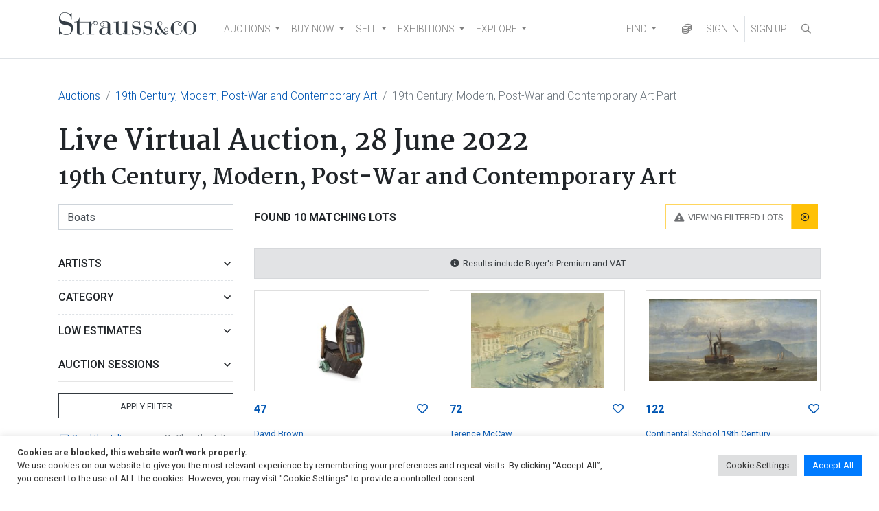

--- FILE ---
content_type: text/html; charset=UTF-8
request_url: https://www.straussart.co.za/auctions/browse/28-jun-2022-art/1/1
body_size: 116907
content:
<!DOCTYPE html>
<html lang="en-US"  data-host="www.straussart.co.za" data-wss-server="wss://socket.straussart.co.za:8443/" data-wss-debug="false" data-wss-offset="0" data-wss-token="" data-session-id="4q6owb4b58fwu6ifzsec5gtu3t2bv23d">
<head>
	<meta charset="UTF-8" />
	<meta name="viewport" content="width=device-width, initial-scale=1, shrink-to-fit=no" />
	<link href="https://fonts.googleapis.com/css2?family=Roboto:ital,wght@0,100;0,300;0,400;0,500;0,700;0,900;1,100;1,300;1,400;1,500;1,700;1,900&display=swap" rel="stylesheet" />
	<link href="https://fonts.googleapis.com/css2?family=Martel:wght@200;300;400;600;700;800;900&display=swap" rel="stylesheet" />
	<title>19th Century, Modern, Post-War and Contemporary Art Auction | 28 June 2022 | Strauss &amp; Co</title>
	<link href="https://www.straussart.co.za/auctions/browse/28-jun-2022-art/1/1" rel="canonical" />
	<meta name="description" content="Browse 19th Century, Modern, Post-War and Contemporary Art Part I (Live Virtual Auction) held at 28 June 2022. Register to bid at Strauss & Co." />
	<meta property="og:title" content="19th Century, Modern, Post-War and Contemporary Art Auction | 28 June 2022 | Strauss &amp; Co" />
	<meta property="og:url" content="https://www.straussart.co.za/auctions/browse/28-jun-2022-art/1/1" />
	<meta property="og:description" content="Browse 19th Century, Modern, Post-War and Contemporary Art Part I (Live Virtual Auction) held at 28 June 2022. Register to bid at Strauss & Co." />
	<meta name='robots' content='index, follow, max-image-preview:large, max-snippet:-1, max-video-preview:-1' />

	<!-- This site is optimized with the Yoast SEO plugin v26.8 - https://yoast.com/product/yoast-seo-wordpress/ -->
	<meta property="og:locale" content="en_US" />
	<meta property="og:type" content="website" />
	<meta property="og:site_name" content="Strauss &amp; Co" />
	<meta name="twitter:card" content="summary_large_image" />
	<meta name="twitter:site" content="@Strauss_and_Co" />
	<script type="application/ld+json" class="yoast-schema-graph">{"@context":"https://schema.org","@graph":[{"@type":"WebSite","@id":"https://www.straussart.co.za/#website","url":"https://www.straussart.co.za/","name":"Strauss &amp; Co","description":"Fine Art Auctioneers | Consultants","publisher":{"@id":"https://www.straussart.co.za/#organization"},"potentialAction":[{"@type":"SearchAction","target":{"@type":"EntryPoint","urlTemplate":"https://www.straussart.co.za/?s={search_term_string}"},"query-input":{"@type":"PropertyValueSpecification","valueRequired":true,"valueName":"search_term_string"}}],"inLanguage":"en-US"},{"@type":"Organization","@id":"https://www.straussart.co.za/#organization","name":"Strauss & Co","url":"https://www.straussart.co.za/","logo":{"@type":"ImageObject","inLanguage":"en-US","@id":"https://www.straussart.co.za/#/schema/logo/image/","url":"https://www.straussart.co.za/wp-content/uploads/assets/strauss-logo.png","contentUrl":"https://www.straussart.co.za/wp-content/uploads/assets/strauss-logo.png","width":200,"height":35,"caption":"Strauss & Co"},"image":{"@id":"https://www.straussart.co.za/#/schema/logo/image/"},"sameAs":["https://www.facebook.com/straussandco","https://x.com/Strauss_and_Co","https://www.instagram.com/strauss_and_co","https://www.linkedin.com/company/strauss-&amp;-co/","https://www.youtube.com/straussart"]}]}</script>
	<!-- / Yoast SEO plugin. -->


<link rel='dns-prefetch' href='//cdnjs.cloudflare.com' />
<link rel='dns-prefetch' href='//cdn.jsdelivr.net' />
<link rel="alternate" type="application/rss+xml" title="Strauss &amp; Co &raquo; Feed" href="https://www.straussart.co.za/feed" />
<style id='wp-img-auto-sizes-contain-inline-css'>
img:is([sizes=auto i],[sizes^="auto," i]){contain-intrinsic-size:3000px 1500px}
/*# sourceURL=wp-img-auto-sizes-contain-inline-css */
</style>

<link rel='stylesheet' id='wp-block-library-css' href='https://www.straussart.co.za/wp-includes/css/dist/block-library/style.css' media='all' />
<style id='classic-theme-styles-inline-css'>
/**
 * These rules are needed for backwards compatibility.
 * They should match the button element rules in the base theme.json file.
 */
.wp-block-button__link {
	color: #ffffff;
	background-color: #32373c;
	border-radius: 9999px; /* 100% causes an oval, but any explicit but really high value retains the pill shape. */

	/* This needs a low specificity so it won't override the rules from the button element if defined in theme.json. */
	box-shadow: none;
	text-decoration: none;

	/* The extra 2px are added to size solids the same as the outline versions.*/
	padding: calc(0.667em + 2px) calc(1.333em + 2px);

	font-size: 1.125em;
}

.wp-block-file__button {
	background: #32373c;
	color: #ffffff;
	text-decoration: none;
}

/*# sourceURL=/wp-includes/css/classic-themes.css */
</style>
<link rel='stylesheet' id='cookie-law-info-css' href='https://www.straussart.co.za/wp-content/plugins/cookie-law-info/legacy/public/css/cookie-law-info-public.css' media='all' />
<link rel='stylesheet' id='cookie-law-info-gdpr-css' href='https://www.straussart.co.za/wp-content/plugins/cookie-law-info/legacy/public/css/cookie-law-info-gdpr.css' media='all' />
<link rel='stylesheet' id='understrap-styles-css' href='https://www.straussart.co.za/wp-content/themes/straussart/css/theme.min.css?ver=1.0.0.1720774340' media='all' />
<link rel='stylesheet' id='select2-css' href='https://cdnjs.cloudflare.com/ajax/libs/select2/4.0.13/css/select2.min.css' media='all' />
<link rel='stylesheet' id='dropzone-css' href='https://cdnjs.cloudflare.com/ajax/libs/dropzone/5.9.3/dropzone.min.css' media='all' />
<link rel='stylesheet' id='datepicker-css' href='https://cdnjs.cloudflare.com/ajax/libs/bootstrap-datepicker/1.10.0/css/bootstrap-datepicker.min.css' media='all' />
<link rel='stylesheet' id='zoomist-css' href='https://cdn.jsdelivr.net/npm/zoomist@2/zoomist.min.css' media='all' />
<link rel='stylesheet' id='telephone-css' href='https://cdn.jsdelivr.net/npm/intl-tel-input@20.0.4/build/css/intlTelInput.min.css' media='all' />
<link rel='stylesheet' id='select2-bootstrap-css' href='https://www.straussart.co.za/wp-content/themes/straussart/css/select2-bootstrap4.min.css?ver=1.0.0.1687259808' media='all' />
<link rel='stylesheet' id='fontawesome-styles-css' href='https://www.straussart.co.za/wp-content/themes/straussart/fonts/fontawesome/css/all.min.css?ver=1.0.0.1690208140' media='all' />
<link rel='stylesheet' id='straussart-styles-css' href='https://www.straussart.co.za/wp-content/themes/straussart/style.css?ver=1.0.0.1764222902' media='all' />
<link rel='stylesheet' id='no-right-click-images-frontend-css' href='https://www.straussart.co.za/wp-content/plugins/no-right-click-images-plugin/css/no-right-click-images-frontend.css' media='all' />
<!--n2css--><!--n2js--><script src="https://www.straussart.co.za/wp-includes/js/jquery/jquery.js" id="jquery-core-js"></script>
<script id="cookie-law-info-js-extra">
var Cli_Data = {"nn_cookie_ids":["_gat_UA-27176842-1","_hjid","_hjFirstSeen","_hjIncludedInPageviewSample","_hjAbsoluteSessionInProgress","s_vi","cookielawinfo-checkbox-advertisement","_fbp","fr","_ga_PRL21JW647","_ga","_gid","ci_session"],"cookielist":[],"non_necessary_cookies":{"necessary":["ci_session"],"analytics":["_gat_UA-27176842-1","_hjid","_hjFirstSeen","_hjIncludedInPageviewSample","_hjAbsoluteSessionInProgress","s_vi","_ga_PRL21JW647","_ga","_gid"],"advertisement":["_fbp","fr"]},"ccpaEnabled":"","ccpaRegionBased":"","ccpaBarEnabled":"","strictlyEnabled":["necessary","obligatoire"],"ccpaType":"gdpr","js_blocking":"1","custom_integration":"","triggerDomRefresh":"","secure_cookies":""};
var cli_cookiebar_settings = {"animate_speed_hide":"500","animate_speed_show":"500","background":"#FFF","border":"#b1a6a6c2","border_on":"","button_1_button_colour":"#007bff","button_1_button_hover":"#0062cc","button_1_link_colour":"#fff","button_1_as_button":"1","button_1_new_win":"","button_2_button_colour":"#333","button_2_button_hover":"#292929","button_2_link_colour":"#444","button_2_as_button":"","button_2_hidebar":"","button_3_button_colour":"#dedfe0","button_3_button_hover":"#b2b2b3","button_3_link_colour":"#333333","button_3_as_button":"1","button_3_new_win":"","button_4_button_colour":"#dedfe0","button_4_button_hover":"#b2b2b3","button_4_link_colour":"#333333","button_4_as_button":"1","button_7_button_colour":"#007bff","button_7_button_hover":"#0062cc","button_7_link_colour":"#fff","button_7_as_button":"1","button_7_new_win":"","font_family":"inherit","header_fix":"","notify_animate_hide":"1","notify_animate_show":"","notify_div_id":"#cookie-law-info-bar","notify_position_horizontal":"right","notify_position_vertical":"bottom","scroll_close":"","scroll_close_reload":"","accept_close_reload":"","reject_close_reload":"","showagain_tab":"","showagain_background":"#fff","showagain_border":"#000","showagain_div_id":"#cookie-law-info-again","showagain_x_position":"100px","text":"#333333","show_once_yn":"","show_once":"10000","logging_on":"","as_popup":"","popup_overlay":"1","bar_heading_text":"","cookie_bar_as":"banner","popup_showagain_position":"bottom-right","widget_position":"left"};
var log_object = {"ajax_url":"https://www.straussart.co.za/wp-admin/admin-ajax.php"};
//# sourceURL=cookie-law-info-js-extra
</script>
<script src="https://www.straussart.co.za/wp-content/plugins/cookie-law-info/legacy/public/js/cookie-law-info-public.js" id="cookie-law-info-js"></script>
<script src="https://cdnjs.cloudflare.com/ajax/libs/select2/4.0.13/js/select2.min.js" id="select2-js"></script>
<script src="https://cdnjs.cloudflare.com/ajax/libs/bootbox.js/6.0.0/bootbox.min.js" id="bootbox-js"></script>
<script src="https://cdnjs.cloudflare.com/ajax/libs/js-cookie/3.0.5/js.cookie.min.js" id="js-cookie-js"></script>
<script src="https://cdnjs.cloudflare.com/ajax/libs/jquery-touch-events/2.0.3/jquery.mobile-events.min.js" id="jquery-touch-events-js"></script>
<script src="https://cdnjs.cloudflare.com/ajax/libs/dropzone/5.9.3/dropzone.min.js" id="dropzone-js"></script>
<script src="https://cdnjs.cloudflare.com/ajax/libs/bootstrap-datepicker/1.10.0/js/bootstrap-datepicker.min.js" id="datepicker-js"></script>
<script src="https://cdn.jsdelivr.net/npm/zoomist@2/zoomist.umd.js" id="zoomist-js"></script>
<script src="https://cdn.jsdelivr.net/npm/intl-tel-input@20.0.4/build/js/intlTelInput.min.js" id="telephone-js"></script>
<script src="https://cdnjs.cloudflare.com/ajax/libs/Chart.js/4.4.1/chart.umd.min.js" id="chartjs-js"></script>
<script src="https://cdn.jsdelivr.net/npm/hw-chartjs-plugin-colorschemes" id="chartjs-plugin-colorschemes-js"></script>
<script src="https://cdn.jsdelivr.net/npm/patternomaly" id="chartjs-plugin-patternomaly-js"></script>
<link rel="apple-touch-icon" sizes="180x180" href="/app/apple-touch-icon.png" />
<link rel="manifest" href="/app/manifest.json" />
<link rel="mask-icon" href="/app/favicon.svg" color="#333">
<link rel="shortcut icon" href="/favicon.ico" /><meta name="application-name" content="Strauss &amp; Co" />
<meta name="mobile-web-app-capable" content="yes">
<meta name="apple-mobile-web-app-capable" content="yes">
<meta name="apple-mobile-web-app-title" content="Strauss &amp; Co">
<meta name="msapplication-TileColor" content="#333" />
<meta name="msapplication-config" content="/app/browserconfig.xml" />
<meta name="theme-color" content="#333">
<meta name="SKYPE_TOOLBAR" content="SKYPE_TOOLBAR_PARSER_COMPATIBLE" />
<meta name="format-detection" content="telephone=no" />
		<style id="wp-custom-css">
			.dept-templ-intro-text {
    display: none !important;
}		</style>
			<script src="https://www.google.com/recaptcha/api.js" async defer></script>
		<script>(function(w,d,s,l,i){w[l]=w[l]||[];w[l].push({'gtm.start':new Date().getTime(),event:'gtm.js'});var f=d.getElementsByTagName(s)[0],j=d.createElement(s),dl=l!='dataLayer'?'&l='+l:'';j.async=true;j.src='https://www.googletagmanager.com/gtm.js?id='+i+dl;f.parentNode.insertBefore(j,f);})(window,document,'script','dataLayer','GTM-52H5Z7');</script>
	<script>(function(w,d,s,r,k,h,m){if(w.performance&&w.performance.timing&&w.performance.navigation&&!w.s247r){w[r]=w[r]||function(){(w[r].q=w[r].q||[]).push(arguments)};h=d.createElement("script");h.async=true;h.setAttribute("src",s+k);d.getElementsByTagName("head")[0].appendChild(h);m=window.onerror,window.onerror=function(b,c,d,f,g){m&&m(b,c,d,f,g),g||(g=new Error(b)),(w[r].q=w[r].q||[]).push(["captureException",g])}}})(window,document,"//static.site24x7rum.com/beacon/site24x7rum-min.js?appKey=","s247r","90c3a5ec27e1fc1f2677d3a779164892");</script>
	<script type="text/javascript">(function(w,s){var e=document.createElement("script");e.type="text/javascript";e.async=true;e.src="https://cdn.pagesense.io/js/strauss/e05622adb49b41ae81e5bc2337940b3d.js";var x=document.getElementsByTagName("script")[0];x.parentNode.insertBefore(e,x);})(window,"script");</script>
	</head>

<body class="wp-custom-logo wp-embed-responsive wp-theme-straussart sp-easy-accordion-enabled group-blog hfeed" itemscope itemtype="http://schema.org/WebSite">
<noscript><iframe src="https://www.googletagmanager.com/ns.html?id=GTM-52H5Z7" height="0" width="0" style="display:none;visibility:hidden"></iframe></noscript>
<div class="site" id="page">

	<div id="wrapper-navbar">

		<div class="sco-header">

			<div class="container">

				<a class="skip-link sr-only sr-only-focusable" href="#content">Skip to content</a>

				<nav id="main-nav" class="navbar navbar-expand-md navbar-light" aria-labelledby="main-nav-label">

					<h2 id="main-nav-label" class="sr-only">Main Navigation</h2>

					<div class="sco-header__logo"><a href="https://www.straussart.co.za/" class="navbar-brand custom-logo-link" rel="home"><img width="200" height="35" src="https://www.straussart.co.za/wp-content/uploads/assets/strauss-logo.png" class="img-fluid" alt="Strauss &amp; Co" decoding="async" /></a></div>

					<div class="d-block d-md-none">

						<ul class="navbar-nav navbar-right sco-header__navbar pr-2 flex-row">

							<li class="nav-item px-3 border-right d-none sco-currency--trigger"><a href="" data-toggle="modal" data-target="#iframe" title="Currency Converter"  data-update="https://www.straussart.co.za/connect/currency/28-jun-2022-art" data-title="Currency Converter" class="nav-link"><i class="far fa-coins fa-fw"></i></a></li>

							
								<li class="nav-item"><a href="" class="nav-link" data-toggle="modal" data-target="#sco-signin-form"><i class="far fa-user-check fa-fw"></i></a></li>
								<li class="nav-item px-3 border-right"><a href="https://www.straussart.co.za/join" class="nav-link"><i class="far fa-user-plus fa-fw"></i></a></li>

							
							<li class="nav-item pl-3"><span class="nav-link" data-toggle="collapse" data-target="#navbarNavDropdown" aria-controls="navbarNavDropdown" aria-expanded="false" aria-label="Toggle navigation"><i class="fas fa-bars"></i></span></li>

						</ul>

					</div>

					<div class="collapse navbar-collapse border-top border-md-top-0 mt-4 mx-n3 px-3 mb-n3 m-md-0" id="navbarNavDropdown">

						<div class="row">

							<div class="col-6 col-md-12 d-md-flex justify-content-between">

								<div class="menu-primary-menu-container">
<ul id="main-menu" class="navbar-nav mt-2 mt-md-0 mr-auto sco-header__navbar">
<li itemscope="itemscope" itemtype="https://www.schema.org/SiteNavigationElement" id="menu-item-2459" class="menu-item menu-item-type-post_type menu-item-object-page menu-item-has-children dropdown menu-item-2459 nav-item"><a title="AUCTIONS" href="#" data-toggle="dropdown" aria-haspopup="true" aria-expanded="false" class="dropdown-toggle nav-link" id="menu-item-dropdown-2459">AUCTIONS</a>
<ul class="dropdown-menu" aria-labelledby="menu-item-dropdown-2459" role="menu">
<li itemscope="itemscope" itemtype="https://www.schema.org/SiteNavigationElement" id="menu-item-12938" class="menu-item menu-item-type-custom menu-item-object-custom menu-item-12938 nav-item"><a title="Auctions" href="/auctions" class="dropdown-item">Auctions</a></li>
<li itemscope="itemscope" itemtype="https://www.schema.org/SiteNavigationElement" id="menu-item-12940" class="menu-item menu-item-type-custom menu-item-object-custom menu-item-12940 nav-item"><a title="Catalogues" href="/auctions/catalogues" class="dropdown-item">Catalogues</a></li>
<li itemscope="itemscope" itemtype="https://www.schema.org/SiteNavigationElement" id="menu-item-12941" class="menu-item menu-item-type-custom menu-item-object-custom menu-item-12941 nav-item"><a title="How to buy on auction" href="/buy" class="dropdown-item">How to buy on auction</a></li>
<li itemscope="itemscope" itemtype="https://www.schema.org/SiteNavigationElement" id="menu-item-17849" class="menu-item menu-item-type-custom menu-item-object-custom menu-item-17849 nav-item"><a title="Create A Wishlist" href="https://www.straussart.co.za/wishlist" class="dropdown-item">Create A Wishlist</a></li>
<li itemscope="itemscope" itemtype="https://www.schema.org/SiteNavigationElement" id="menu-item-19137" class="menu-item menu-item-type-custom menu-item-object-custom menu-item-19137 nav-item"><a title="Shipping" href="https://www.straussart.co.za/post-sale-services" class="dropdown-item">Shipping</a></li>
</ul>
</li>
<li itemscope="itemscope" itemtype="https://www.schema.org/SiteNavigationElement" id="menu-item-19134" class="menu-item menu-item-type-custom menu-item-object-custom menu-item-has-children dropdown menu-item-19134 nav-item"><a title="BUY NOW" href="#" data-toggle="dropdown" aria-haspopup="true" aria-expanded="false" class="dropdown-toggle nav-link" id="menu-item-dropdown-19134">BUY NOW</a>
<ul class="dropdown-menu" aria-labelledby="menu-item-dropdown-19134" role="menu">
<li itemscope="itemscope" itemtype="https://www.schema.org/SiteNavigationElement" id="menu-item-24353" class="menu-item menu-item-type-custom menu-item-object-custom menu-item-24353 nav-item"><a title="Make an Offer" href="https://www.straussart.co.za/available-works" class="dropdown-item">Make an Offer</a></li>
<li itemscope="itemscope" itemtype="https://www.schema.org/SiteNavigationElement" id="menu-item-24049" class="menu-item menu-item-type-custom menu-item-object-custom menu-item-24049 nav-item"><a title="Pop-Up Shop" href="https://www.straussart.co.za/shop" class="dropdown-item">Pop-Up Shop</a></li>
<li itemscope="itemscope" itemtype="https://www.schema.org/SiteNavigationElement" id="menu-item-18867" class="menu-item menu-item-type-custom menu-item-object-custom menu-item-18867 nav-item"><a title="Private Sales" href="https://www.straussart.co.za/private-sales" class="dropdown-item">Private Sales</a></li>
<li itemscope="itemscope" itemtype="https://www.schema.org/SiteNavigationElement" id="menu-item-19136" class="menu-item menu-item-type-custom menu-item-object-custom menu-item-19136 nav-item"><a title="Shipping" href="https://www.straussart.co.za/post-sale-services" class="dropdown-item">Shipping</a></li>
<li itemscope="itemscope" itemtype="https://www.schema.org/SiteNavigationElement" id="menu-item-19135" class="menu-item menu-item-type-custom menu-item-object-custom menu-item-19135 nav-item"><a title="Create A Wishlist" href="https://www.straussart.co.za/wishlist" class="dropdown-item">Create A Wishlist</a></li>
<li itemscope="itemscope" itemtype="https://www.schema.org/SiteNavigationElement" id="menu-item-22065" class="menu-item menu-item-type-custom menu-item-object-custom menu-item-22065 nav-item"><a title="Catalogue Raisonn&eacute;" href="https://www.straussart.co.za/the-sculptures-of-sydney-kumalo-and-ezrom-legae" class="dropdown-item">Catalogue Raisonn&eacute;</a></li>
</ul>
</li>
<li itemscope="itemscope" itemtype="https://www.schema.org/SiteNavigationElement" id="menu-item-3470" class="menu-item menu-item-type-post_type menu-item-object-page menu-item-has-children dropdown menu-item-3470 nav-item"><a title="SELL" href="#" data-toggle="dropdown" aria-haspopup="true" aria-expanded="false" class="dropdown-toggle nav-link" id="menu-item-dropdown-3470">SELL</a>
<ul class="dropdown-menu" aria-labelledby="menu-item-dropdown-3470" role="menu">
<li itemscope="itemscope" itemtype="https://www.schema.org/SiteNavigationElement" id="menu-item-12942" class="menu-item menu-item-type-custom menu-item-object-custom menu-item-12942 nav-item"><a title="Valuations" href="/valuations" class="dropdown-item">Valuations</a></li>
<li itemscope="itemscope" itemtype="https://www.schema.org/SiteNavigationElement" id="menu-item-12943" class="menu-item menu-item-type-custom menu-item-object-custom menu-item-12943 nav-item"><a title="Sell on Auction" href="/sell" class="dropdown-item">Sell on Auction</a></li>
<li itemscope="itemscope" itemtype="https://www.schema.org/SiteNavigationElement" id="menu-item-19139" class="menu-item menu-item-type-custom menu-item-object-custom menu-item-19139 nav-item"><a title="Private Sales" href="https://www.straussart.co.za/private-sales" class="dropdown-item">Private Sales</a></li>
<li itemscope="itemscope" itemtype="https://www.schema.org/SiteNavigationElement" id="menu-item-19138" class="menu-item menu-item-type-custom menu-item-object-custom menu-item-19138 nav-item"><a title="Shipping" href="https://www.straussart.co.za/post-sale-services" class="dropdown-item">Shipping</a></li>
</ul>
</li>
<li itemscope="itemscope" itemtype="https://www.schema.org/SiteNavigationElement" id="menu-item-19140" class="menu-item menu-item-type-custom menu-item-object-custom menu-item-has-children dropdown menu-item-19140 nav-item"><a title="EXHIBITIONS" href="#" data-toggle="dropdown" aria-haspopup="true" aria-expanded="false" class="dropdown-toggle nav-link" id="menu-item-dropdown-19140">EXHIBITIONS</a>
<ul class="dropdown-menu" aria-labelledby="menu-item-dropdown-19140" role="menu">
<li itemscope="itemscope" itemtype="https://www.schema.org/SiteNavigationElement" id="menu-item-19141" class="menu-item menu-item-type-custom menu-item-object-custom menu-item-19141 nav-item"><a title="Exhibitions" href="https://www.straussart.co.za/exhibitions" class="dropdown-item">Exhibitions</a></li>
</ul>
</li>
<li itemscope="itemscope" itemtype="https://www.schema.org/SiteNavigationElement" id="menu-item-6139" class="menu-item menu-item-type-post_type menu-item-object-page menu-item-has-children dropdown menu-item-6139 nav-item"><a title="EXPLORE" href="#" data-toggle="dropdown" aria-haspopup="true" aria-expanded="false" class="dropdown-toggle nav-link" id="menu-item-dropdown-6139">EXPLORE</a>
<ul class="dropdown-menu" aria-labelledby="menu-item-dropdown-6139" role="menu">
<li itemscope="itemscope" itemtype="https://www.schema.org/SiteNavigationElement" id="menu-item-20868" class="menu-item menu-item-type-post_type menu-item-object-page menu-item-20868 nav-item"><a title="About Us" href="https://www.straussart.co.za/about-us" class="dropdown-item">About Us</a></li>
<li itemscope="itemscope" itemtype="https://www.schema.org/SiteNavigationElement" id="menu-item-19834" class="menu-item menu-item-type-post_type menu-item-object-page menu-item-19834 nav-item"><a title="Art Club" href="https://www.straussart.co.za/art-club" class="dropdown-item">Art Club</a></li>
<li itemscope="itemscope" itemtype="https://www.schema.org/SiteNavigationElement" id="menu-item-12944" class="menu-item menu-item-type-custom menu-item-object-custom menu-item-12944 nav-item"><a title="Education" href="/education" class="dropdown-item">Education</a></li>
<li itemscope="itemscope" itemtype="https://www.schema.org/SiteNavigationElement" id="menu-item-19142" class="menu-item menu-item-type-custom menu-item-object-custom menu-item-19142 nav-item"><a title="Sponsorship and Partnerships" href="https://www.straussart.co.za/sponsorship-and-partnerships" class="dropdown-item">Sponsorship and Partnerships</a></li>
<li itemscope="itemscope" itemtype="https://www.schema.org/SiteNavigationElement" id="menu-item-24451" class="menu-item menu-item-type-custom menu-item-object-custom menu-item-24451 nav-item"><a title="News" href="https://www.straussart.co.za/media" class="dropdown-item">News</a></li>
<li itemscope="itemscope" itemtype="https://www.schema.org/SiteNavigationElement" id="menu-item-22764" class="menu-item menu-item-type-custom menu-item-object-custom menu-item-22764 nav-item"><a title="Press" href="https://www.straussart.co.za/strauss-co-in-the-press" class="dropdown-item">Press</a></li>
<li itemscope="itemscope" itemtype="https://www.schema.org/SiteNavigationElement" id="menu-item-21150" class="menu-item menu-item-type-post_type menu-item-object-page menu-item-21150 nav-item"><a title="Join Our Mailing List" href="https://www.straussart.co.za/subscribe" class="dropdown-item">Join Our Mailing List</a></li>
</ul>
</li>
</ul>
</div>
<div class="menu-search-menu-container">
<ul id="main-menu" class="navbar-nav mr-auto sco-header__navbar">
<li itemscope="itemscope" itemtype="https://www.schema.org/SiteNavigationElement" id="menu-item-12950" class="menu-item menu-item-type-custom menu-item-object-custom menu-item-has-children dropdown menu-item-12950 nav-item"><a title="FIND" href="#" data-toggle="dropdown" aria-haspopup="true" aria-expanded="false" class="dropdown-toggle nav-link" id="menu-item-dropdown-12950">FIND</a>
<ul class="dropdown-menu" aria-labelledby="menu-item-dropdown-12950" role="menu">
<li itemscope="itemscope" itemtype="https://www.schema.org/SiteNavigationElement" id="menu-item-12946" class="menu-item menu-item-type-custom menu-item-object-custom menu-item-12946 nav-item"><a title="Artists" href="/artists" class="dropdown-item">Artists</a></li>
<li itemscope="itemscope" itemtype="https://www.schema.org/SiteNavigationElement" id="menu-item-12947" class="menu-item menu-item-type-custom menu-item-object-custom menu-item-12947 nav-item"><a title="Wine Producers" href="/producers" class="dropdown-item">Wine Producers</a></li>
<li itemscope="itemscope" itemtype="https://www.schema.org/SiteNavigationElement" id="menu-item-12948" class="menu-item menu-item-type-custom menu-item-object-custom menu-item-12948 nav-item"><a title="Makers &amp; Designers" href="/makers" class="dropdown-item">Makers &amp; Designers</a></li>
<li itemscope="itemscope" itemtype="https://www.schema.org/SiteNavigationElement" id="menu-item-19006" class="menu-item menu-item-type-post_type menu-item-object-page menu-item-19006 nav-item"><a title="Upcoming Events" href="https://www.straussart.co.za/events" class="dropdown-item">Upcoming Events</a></li>
<li itemscope="itemscope" itemtype="https://www.schema.org/SiteNavigationElement" id="menu-item-12949" class="menu-item menu-item-type-custom menu-item-object-custom menu-item-12949 nav-item"><a title="FAQ" href="/faq" class="dropdown-item">FAQ</a></li>
<li itemscope="itemscope" itemtype="https://www.schema.org/SiteNavigationElement" id="menu-item-17850" class="menu-item menu-item-type-custom menu-item-object-custom menu-item-17850 nav-item"><a title="Your Wishlists" href="/account/wishlists" class="dropdown-item">Your Wishlists</a></li>
<li itemscope="itemscope" itemtype="https://www.schema.org/SiteNavigationElement" id="menu-item-18514" class="menu-item menu-item-type-custom menu-item-object-custom menu-item-18514 nav-item"><a title="Contact Us" href="/contact" class="dropdown-item">Contact Us</a></li>
</ul>
</li>
</ul>
</div>

							</div>

							<div class="col-6 d-md-none">

								<ul class="navbar-nav mt-2 sco-header__navbar">

									<li class="nav-item"><a href="https://www.straussart.co.za/search" class="nav-link text-uppercase"><i class="far fa-search fa-fw"></i> Search</a></li>

									
								</ul>
							</div>

						</div>

					</div>

					<div class="d-none d-md-block">

						<ul class="navbar-nav navbar-right sco-header__navbar">

							<li class="nav-item d-none sco-currency--trigger"><a href="" data-toggle="modal" data-target="#iframe" title="Currency Converter"  data-update="https://www.straussart.co.za/connect/currency/28-jun-2022-art" data-title="Currency Converter" class="nav-link"><i class="far fa-coins fa-fw"></i></a></li>

							
								<li class="nav-item"><a href="" class="nav-link" data-toggle="modal" data-target="#sco-signin-form" title="Sign In"><i class="far fa-user-check fa-fw d-xl-none"></i><span class="d-none d-xl-inline"> SIGN IN</span></a></li>
								<li class="nav-item border-left"><a href="https://www.straussart.co.za/join" class="nav-link" title="Sign Up"><i class="far fa-user-plus fa-fw d-xl-none"></i><span class="d-none d-xl-inline"> SIGN UP</span></a></li>

							
							<li class="nav-item">

								<div class="search-container">

									<form action="https://www.straussart.co.za/search" class="form-horizontal" novalidate="novalidate" method="get" accept-charset="utf-8">

										<input class="form-control" id="searchbar" type="search" name="s" placeholder="Search...">
										<label for="searchbar"><i class="far fa-search fa-fw nav-link"></i></label>

									</form>
								</div>

							</li>

						</ul>

					</div>

				</nav>

			</div>

		</div>

	</div><!-- #wrapper-navbar end -->

	
<div class="wrapper" id="full-width-page-wrapper">

	<div class="container" id="content">

		<div class="row">

			<div class="col content-area" id="primary">

				<main class="site-main" id="main" role="main">

					
					
						
<div class="row">

	<div class="col">

		<nav aria-label="breadcrumb" class="d-print-none"><ol class="breadcrumb bg-transparent mb-3 px-0"><li class="breadcrumb-item"><a href="https://www.straussart.co.za/auctions/archives">Auctions</a></li><li class="breadcrumb-item"><a href="https://www.straussart.co.za/auctions/details/28-jun-2022-art">19th Century, Modern, Post-War and Contemporary Art</a></li><li class="breadcrumb-item active" ariar-current="page">19th Century, Modern, Post-War and Contemporary Art Part I</li></ol></nav><h2 style="font-size: 2.5rem; margin-bottom: .25rem;">Live Virtual Auction, <span class="text-nowrap">28 June 2022</span></h2><h1 style="font-size: 2rem;">19th Century, Modern, Post-War and Contemporary Art</h1>
	</div>

</div>
<div class="row">

	<div class="col-lg-3">

		
<div id="filter" class="collapse d-lg-block mt-n3 mt-lg-0 mb-3 p-3 p-lg-0 border border-lg-0">

	<form action="https://www.straussart.co.za/auctions/filter/28-jun-2022-art" class="form-horizontal" method="post" accept-charset="utf-8">
<input type="hidden" name="submitted" value="1" />

		<div class="row">

			<div class="col-12">

				<input type="text" name="description" value="Boats" id="description" class="form-control py-3 mb-4" maxlength="255" placeholder="&#xf002;  Search by lot # or description"  />

			</div>

			
			
			
				<div class="col-12">

					<div class="card border-0">

						<div class="sco-collapse collapsed" data-toggle="collapse" data-target="#filter-artist_id">Artists</div>

						<div id="filter-artist_id" class="collapse">

							<div class="card-body px-0 pt-1">

								<select id="artist_id" name="artist_id[]" class="sco-select" data-placeholder="Click to select"  multiple="multiple">
<option value="3944">Albert Adams</option>
<option value="1144">Kevin Atkinson</option>
<option value="4532">Patricia Pierce-Atkinson</option>
<option value="3880">Paul Augustinus</option>
<option value="1151">Kenneth Baker</option>
<option value="8">Walter Battiss</option>
<option value="1173">Willie Bester</option>
<option value="1191">Wim Blom</option>
<option value="2887">Zander Blom</option>
<option value="3490">Patrick Bongoy</option>
<option value="1200">Gregoire Boonzaier</option>
<option value="1202">Zoltan Borbereki</option>
<option value="1206">Esias Bosch</option>
<option value="1215">David Botha</option>
<option value="1235">Errol Boyley</option>
<option value="1236">George Boys</option>
<option value="4104">Masha Braunger</option>
<option value="1247">Mel Brigg</option>
<option value="1251">David Brown</option>
<option value="35">Carl Büchner</option>
<option value="1264">Keith Calder</option>
<option value="1276">Sydney Carter</option>
<option value="2398">Kudzanai Chiurai</option>
<option value="1290">Bettie Cilliers-Barnard</option>
<option value="30">Frans Claerhout</option>
<option value="4763">Octavius Thomas Clark</option>
<option value="1294">Peter Clarke</option>
<option value="1298">Christo Coetzee</option>
<option value="1303">Willem Hermanus Coetzer</option>
<option value="2823">Continental School 19th Century</option>
<option value="4375">Patrick Cordingley</option>
<option value="1317">Michael Costello</option>
<option value="3357">Ben Coutouvidis</option>
<option value="4782">Nicholas Coutts</option>
<option value="3631">Terence Cuneo</option>
<option value="2601">Karin Daymond</option>
<option value="3414">Danie de Jager</option>
<option value="1345">Ernst de Jong</option>
<option value="1349">Gabriel de Jongh</option>
<option value="1350">Tinus de Jongh</option>
<option value="33">Nerine Desmond</option>
<option value="4211">Lwando Dlamini</option>
<option value="41">Pranas Domsaitis</option>
<option value="4032">Jean-Louis Dulaar</option>
<option value="4062">Peter Eastman</option>
<option value="2322">Paul Edmunds</option>
<option value="1403">Zakkie Eloff</option>
<option value="1408">Nel Erasmus</option>
<option value="1420">Titta Fasciotti</option>
<option value="1423">Zwelidumile Geelboi Mgxaji Mslaba 'Dumile' Feni</option>
<option value="1426">Fleur Ferri</option>
<option value="2406">Bronwen Findlay</option>
<option value="2212">Sir William Russell Flint</option>
<option value="2472">The Brenthurst Press for The Friends of the Johannesburg Art Gallery</option>
<option value="1444">Claire Gavronsky</option>
<option value="4791">Ian Gelb</option>
<option value="45">Sidney Goldblatt</option>
<option value="4439">Samukelo Gqola</option>
<option value="2900">Avant Car Guard</option>
<option value="2994">Dan Halter</option>
<option value="1485">Hannes Harrs</option>
<option value="1495">Irmin Henkel</option>
<option value="1499">Michael Heyns</option>
<option value="37">Cecil Higgs</option>
<option value="1501">May Hillhouse</option>
<option value="3">Robert Hodgins</option>
<option value="2459">Pieter Hugo</option>
<option value="1544">William Kentridge</option>
<option value="1552">Otto Klar</option>
<option value="1553">Aleksanders Klopcanovs</option>
<option value="6">Fritz Krampe</option>
<option value="1572">Alfred Krenz</option>
<option value="1574">François Krige</option>
<option value="1590">Amos Langdown</option>
<option value="19">Maggie Laubser</option>
<option value="1602">Ezrom Legae</option>
<option value="2443">Robin Lewis</option>
<option value="1622">Lippy (Israel-Isaac) Lipshitz</option>
<option value="1637">Noria Mabasa</option>
<option value="4444">Bekezela Mabena</option>
<option value="1661">Esther Mahlangu</option>
<option value="1686">Maja Marx</option>
<option value="1691">Judith Mason</option>
<option value="1698">Kagiso Patrick Mautloa</option>
<option value="1700">Erich Mayer</option>
<option value="1702">Azaria Mbatha</option>
<option value="1706">Terence McCaw</option>
<option value="23">Dirk Meerkotter</option>
<option value="1713">Johannes Meintjes</option>
<option value="1720">Walter Meyer</option>
<option value="2506">Nandipha Mntambo</option>
<option value="4442">Betinho Mokwane</option>
<option value="4443">Ben Mphande</option>
<option value="2179">John Muafangejo</option>
<option value="3442">Ntombi Nala</option>
<option value="1785">André Naudé</option>
<option value="16">Hugo Naudé</option>
<option value="2204">Hylton Nel</option>
<option value="4789">Haidee Nel</option>
<option value="1798">Albert Newall</option>
<option value="4187">John Newdigate</option>
<option value="4440">Hlavutelo Ngobeni</option>
<option value="1803">Sam Nhlengethwa</option>
<option value="1804">Christiaan Nice</option>
<option value="1806">Hennie Niemann Snr</option>
<option value="4436">Tshogofatso Nkhumeleng</option>
<option value="1823">Frans Oerder</option>
<option value="1837">Dino Paravano</option>
<option value="1840">Malcolm Payne</option>
<option value="4010">Tracy Payne</option>
<option value="1841">Catherine Paynter</option>
<option value="2478">Johannes Phokela</option>
<option value="1868">Douglas Portway</option>
<option value="1873">Alexis Preller</option>
<option value="1912">Nina Romm</option>
<option value="17">Edward Roworth</option>
<option value="3424">Hussein Salim</option>
<option value="1930">Cecily Sash</option>
<option value="4783">William Scott</option>
<option value="1950">Larry Scully</option>
<option value="1967">Cyprian Shilakoe</option>
<option value="4441">Bheki Sibiya</option>
<option value="1973">Eris Silke</option>
<option value="12">Lucas Sithole</option>
<option value="4438">Thabo Skhosana</option>
<option value="26">Cecil Skotnes</option>
<option value="1979">Pippa Skotnes</option>
<option value="1980">Robert Slingsby</option>
<option value="1996">Frank Spears</option>
<option value="1997">Nita Spilhaus</option>
<option value="1998">Ruth Squibb</option>
<option value="18">Maud Sumner</option>
<option value="4535">Jill Trappler</option>
<option value="2053">Ernest Ullmann</option>
<option value="2055">Meyer Uranovsky</option>
<option value="2069">Pieter van der Westhuizen</option>
<option value="42">Maurice van Essche</option>
<option value="40">Piet van Heerden</option>
<option value="2077">Herman van Nazareth</option>
<option value="2752">Frank (Francois) van Reenen</option>
<option value="2094">Mari Vermeulen-Breedt</option>
<option value="2095">Andrew Verster</option>
<option value="2097">Diane Victor</option>
<option value="2">Jan Ernst Abraham Volschenk</option>
<option value="2108">Vera Volschenk</option>
<option value="2192">Gordon Vorster</option>
<option value="2142">Walter Gilbert Wiles</option>
<option value="2782">Mzuzile Mduduzi Xakaza</option>
<option value="2164">Michael Gagashe Zondi</option>
</select>
<div class="small text-center mt-2"><a href="" data-toggle="modal" data-target="#iframe" title="Artists Index"  data-size="modal-xl" data-update="https://www.straussart.co.za/auctions/artists/28-jun-2022-art" data-title="Artists Index&lt;br /&gt;&lt;span class=&quot;small&quot;&gt;Select one or more artists to filter &lt;span class=&quot;font-weight-light&quot;&gt;(or click a lot number to view)&lt;/span&gt;&lt;/span&gt;" data-action="(function(event) {
	var group = jQuery(event.relatedTarget).closest(&#039;.card-body&#039;), selected = group.find(&#039;select&#039;).find(&#039;:selected&#039;), target = jQuery(event.target);
	selected.each(function(idx, el) { target.find(&#039;:checkbox[value=&quot;&#039; + el.value + &#039;&quot;]&#039;).prop(&#039;checked&#039;, true); });
})(event);"><i class="fal fa-table mr-1"></i><span>View the artists index</span></a></div>
							</div>

						</div>

					</div>

				</div>

			
			
			
			
			
				<div class="col-12">

					<div class="card border-0">

						<div class="sco-collapse collapsed" data-toggle="collapse" data-target="#filter-department_id">Category</div>

						<div id="filter-department_id" class="collapse">

							<div class="card-body px-0 pt-1">

								
									<div class="custom-control custom-checkbox mb-2">

										<div class="badge badge-light border font-weight-normal text-secondary float-right" style="margin-top: 2px;">2</div><input type="checkbox" name="department_id[]" value="44" id="department_id-44" class="custom-control-input"  />
<label for="department_id-44" class="custom-control-label">Books</label>
									</div>

								
									<div class="custom-control custom-checkbox mb-2">

										<div class="badge badge-light border font-weight-normal text-secondary float-right" style="margin-top: 2px;">6</div><input type="checkbox" name="department_id[]" value="59" id="department_id-59" class="custom-control-input"  />
<label for="department_id-59" class="custom-control-label">Ceramic Art</label>
									</div>

								
									<div class="custom-control custom-checkbox mb-2">

										<div class="badge badge-light border font-weight-normal text-secondary float-right" style="margin-top: 2px;">147</div><input type="checkbox" name="department_id[]" value="51" id="department_id-51" class="custom-control-input"  />
<label for="department_id-51" class="custom-control-label">Paintings</label>
									</div>

								
									<div class="custom-control custom-checkbox mb-2">

										<div class="badge badge-light border font-weight-normal text-secondary float-right" style="margin-top: 2px;">4</div><input type="checkbox" name="department_id[]" value="52" id="department_id-52" class="custom-control-input"  />
<label for="department_id-52" class="custom-control-label">Photography</label>
									</div>

								
									<div class="custom-control custom-checkbox mb-2">

										<div class="badge badge-light border font-weight-normal text-secondary float-right" style="margin-top: 2px;">32</div><input type="checkbox" name="department_id[]" value="53" id="department_id-53" class="custom-control-input"  />
<label for="department_id-53" class="custom-control-label">Sculpture</label>
									</div>

								
									<div class="custom-control custom-checkbox mb-2">

										<div class="badge badge-light border font-weight-normal text-secondary float-right" style="margin-top: 2px;">107</div><input type="checkbox" name="department_id[]" value="57" id="department_id-57" class="custom-control-input"  />
<label for="department_id-57" class="custom-control-label">Works on Paper</label>
									</div>

								
							</div>

						</div>

					</div>

				</div>

			
			<div class="col-12">

				<div class="card border-0">

					<div class="sco-collapse collapsed" data-toggle="collapse" data-target="#filter-estimates">Low Estimates</div>

					<div id="filter-estimates" class="collapse">

						<div class="card-body px-0 pt-1">

							
								<div class="custom-control custom-checkbox mb-2">

									<input type="checkbox" name="estimates[]" value="0" id="estimates-0" class="custom-control-input"  />
<label for="estimates-0" class="custom-control-label">ZAR 2 000 or less</label>
								</div>

							
								<div class="custom-control custom-checkbox mb-2">

									<input type="checkbox" name="estimates[]" value="1" id="estimates-1" class="custom-control-input"  />
<label for="estimates-1" class="custom-control-label">ZAR 2 001 - ZAR 5 000</label>
								</div>

							
								<div class="custom-control custom-checkbox mb-2">

									<input type="checkbox" name="estimates[]" value="2" id="estimates-2" class="custom-control-input"  />
<label for="estimates-2" class="custom-control-label">ZAR 5 001 - ZAR 10 000</label>
								</div>

							
								<div class="custom-control custom-checkbox mb-2">

									<input type="checkbox" name="estimates[]" value="3" id="estimates-3" class="custom-control-input"  />
<label for="estimates-3" class="custom-control-label">ZAR 10 001 - ZAR 15 000</label>
								</div>

							
								<div class="custom-control custom-checkbox mb-2">

									<input type="checkbox" name="estimates[]" value="4" id="estimates-4" class="custom-control-input"  />
<label for="estimates-4" class="custom-control-label">ZAR 15 001 - ZAR 20 000</label>
								</div>

							
								<div class="custom-control custom-checkbox mb-2">

									<input type="checkbox" name="estimates[]" value="5" id="estimates-5" class="custom-control-input"  />
<label for="estimates-5" class="custom-control-label">ZAR 20 001 - ZAR 50 000</label>
								</div>

							
								<div class="custom-control custom-checkbox mb-2">

									<input type="checkbox" name="estimates[]" value="6" id="estimates-6" class="custom-control-input"  />
<label for="estimates-6" class="custom-control-label">ZAR 50 001 and more</label>
								</div>

							
						</div>

					</div>

				</div>

			</div>

			
				<div class="col-12">

					<div class="card border-0">

						<div class="sco-collapse collapsed" data-toggle="collapse" data-target="#filter-session_id">Auction Sessions</div>

						<div id="filter-session_id" class="collapse">

							<div class="card-body px-0 pt-1">

								
									<div class="custom-control custom-checkbox mb-2">

										<input type="checkbox" name="session_id[]" value="732" id="session_id-732" class="custom-control-input"  />
<label for="session_id-732" class="custom-control-label">Session 1</label><div class="small text-truncate text-muted">19th Century, Modern, Post-War and Contemporary Art Part I</div>
									</div>

								
									<div class="custom-control custom-checkbox mb-2">

										<input type="checkbox" name="session_id[]" value="733" id="session_id-733" class="custom-control-input"  />
<label for="session_id-733" class="custom-control-label">Session 2</label><div class="small text-truncate text-muted">19th Century, Modern, Post-War and Contemporary Art Part II</div>
									</div>

								
									<div class="custom-control custom-checkbox mb-2">

										<input type="checkbox" name="session_id[]" value="781" id="session_id-781" class="custom-control-input"  />
<label for="session_id-781" class="custom-control-label">Session 3</label><div class="small text-truncate text-muted">In/Tangible: South African Abstract Art</div>
									</div>

								
							</div>

						</div>

					</div>

				</div>

			
		</div>

		<hr class="mt-0" />

		<div class="row">

			<div class="col-12">

				<button type="submit" class="btn btn-outline-dark btn-block sco-button" >Apply Filter</button>

			</div>

			
				<div class="col-12">

					<div class="row mt-3 mx-n2">

						
							<div class="col px-2 text-left">

								<a href="" data-toggle="modal" data-target="#iframe" title="Send to a Friend"  data-size="modal-lg" data-update="https://www.straussart.co.za/auctions/send/28-jun-2022-art" data-title="Send to a Friend&lt;br /&gt;&lt;span class=&quot;small&quot;&gt;You have defined a search filter&lt;/span&gt;" class="small"><i class="far fa-envelope fa-fw mr-1"></i>Send <span class="d-lg-none d-xl-inline">this</span> Filter</a>
							</div>

						
						<div class="col px-2 text-right">

							<a href="https://www.straussart.co.za/auctions/filter/28-jun-2022-art/clear" class="small text-muted"><i class="far fa-times fa-fw mr-1"></i>Clear <span class="d-lg-none d-xl-inline">this</span> Filter</a>
						</div>

					</div>

				</div>

			
		</div>

	</form>
</div>

	</div>

	<div class="col-lg-9">

		<div class="float-md-right clearfix">

			<div class="d-inline-block mr-1">

				<button type="button" class="btn btn-outline-dark sco-button d-lg-none" data-toggle="collapse" data-target="#filter" ><i class="far fa-sliders-h"></i></button>
<div class="btn btn-outline-warning text-body disabled sco-button"><i class="fas fa-exclamation-triangle"></i><span class="d-none d-sm-inline">Viewing </span>Filtered Lots</div><a href="https://www.straussart.co.za/auctions/filter/28-jun-2022-art/clear" class="btn btn-warning sco-button px-1"><i class="far fa-times-circle fa-fw"></i></a>
			</div>

			<div class="float-right">

				
			</div>

		</div>

		<p class="font-weight-bold text-uppercase pt-3 pt-md-2 pb-md-3">Found 10 matching lots</p>
		
			<div class="alert alert-secondary text-center small"><i class="fas fa-info-circle fa-fw"></i> Results include Buyer's Premium and VAT</div><div class="row"><div class="col-6 col-lg-4"><div class="card sco-thumbnail"><a href="https://www.straussart.co.za/auctions/lot/28-jun-2022-art/47" class="sco-thumbnail__hyperlink"><img src="https://assets.straussart.co.za/t_thumb/items/0636/063654/david-brown-boat-rr58jw.jpg" alt="David Brown; Boat" class="sco-thumbnail__image sco-thumbnail--center" /></a></div><div class="sco-thumbnail__caption mb-5"><div class="font-weight-bold mb-3"><a href="" data-toggle="modal" data-target="#sco-signin-form"  title="Add to Favourites (Sign In)" data-clicked="1" class="float-right" data-backdrop="static" data-keyboard="false"><i class="far fa-heart fa-fw"></i></a><a href="https://www.straussart.co.za/auctions/lot/28-jun-2022-art/47">47</a></div><div class="small"><div class="sco-truncate sco-truncate--2 mb-2"><div class="sco-truncate sco-truncate--1"><a href="https://www.straussart.co.za/artists/david-brown" title="View all David Brown items">David Brown<a></div><div class="sco-truncate sco-truncate--1"><em>Boat</em></div></div><div><span class="font-weight-bold"><span class="sco-currency" data-currency="ZAR" data-value="6000,8000">ZAR&nbsp;6&nbsp;000 <span class="text-nowrap">- 8&nbsp;000</span></span></span><div class="mt-1"><span class="sco-currency" data-currency="ZAR" data-value="7035.00"><span class="text-body">Sold for <q title="Sold for">ZAR&nbsp;7&nbsp;035</q><br /><span class="small font-italic text-secondary d-block">Incl. Buyer's Premium & VAT</span></span></div><div data-push-auction="186" data-push-lot="47" data-push-field="CommissionLabel" class="mt-2">&nbsp;</div></div></div></div></div><div class="col-6 col-lg-4"><div class="card sco-thumbnail"><a href="https://www.straussart.co.za/auctions/lot/28-jun-2022-art/72" class="sco-thumbnail__hyperlink"><img src="https://assets.straussart.co.za/t_thumb/items/0640/064055/terence-mccaw-the-rialto-bridge-venice-rque3o.jpg" alt="Terence McCaw; The Rialto Bridge, Venice" class="sco-thumbnail__image sco-thumbnail--center" /></a></div><div class="sco-thumbnail__caption mb-5"><div class="font-weight-bold mb-3"><a href="" data-toggle="modal" data-target="#sco-signin-form"  title="Add to Favourites (Sign In)" data-clicked="1" class="float-right" data-backdrop="static" data-keyboard="false"><i class="far fa-heart fa-fw"></i></a><a href="https://www.straussart.co.za/auctions/lot/28-jun-2022-art/72">72</a></div><div class="small"><div class="sco-truncate sco-truncate--2 mb-2"><div class="sco-truncate sco-truncate--1"><a href="https://www.straussart.co.za/artists/terence-mccaw" title="View all Terence McCaw items">Terence McCaw<a></div><div class="sco-truncate sco-truncate--1"><em>The Rialto Bridge, Venice</em></div></div><div><span class="font-weight-bold"><span class="sco-currency" data-currency="ZAR" data-value="6000,8000">ZAR&nbsp;6&nbsp;000 <span class="text-nowrap">- 8&nbsp;000</span></span></span><div class="mt-1"><span class="sco-currency" data-currency="ZAR" data-value="5862.50"><span class="text-body">Sold for <q title="Sold for">ZAR&nbsp;5&nbsp;863</q><br /><span class="small font-italic text-secondary d-block">Incl. Buyer's Premium & VAT</span></span></div><div data-push-auction="186" data-push-lot="72" data-push-field="CommissionLabel" class="mt-2">&nbsp;</div></div></div></div></div><div class="col-6 col-lg-4"><div class="card sco-thumbnail"><a href="https://www.straussart.co.za/auctions/lot/28-jun-2022-art/122" class="sco-thumbnail__hyperlink"><img src="https://assets.straussart.co.za/t_thumb/items/0631/063188/continental-school-19th-century-shipping-off-false-bay-coast-rr3e7a.jpg" alt="Continental School 19th Century; Shipping off False Bay coast" class="sco-thumbnail__image sco-thumbnail--center" /></a></div><div class="sco-thumbnail__caption mb-5"><div class="font-weight-bold mb-3"><a href="" data-toggle="modal" data-target="#sco-signin-form"  title="Add to Favourites (Sign In)" data-clicked="1" class="float-right" data-backdrop="static" data-keyboard="false"><i class="far fa-heart fa-fw"></i></a><a href="https://www.straussart.co.za/auctions/lot/28-jun-2022-art/122">122</a></div><div class="small"><div class="sco-truncate sco-truncate--2 mb-2"><div class="sco-truncate sco-truncate--1"><a href="https://www.straussart.co.za/artists/continental-school-19th-century" title="View all Continental School 19th Century items">Continental School 19th Century<a></div><div class="sco-truncate sco-truncate--1"><em>Shipping off False Bay coast</em></div></div><div><span class="font-weight-bold"><span class="sco-currency" data-currency="ZAR" data-value="15000,20000">ZAR&nbsp;15&nbsp;000 <span class="text-nowrap">- 20&nbsp;000</span></span></span><div class="mt-1"><span class="sco-currency" data-currency="ZAR" data-value="0.00"></span></div><div data-push-auction="186" data-push-lot="122" data-push-field="CommissionLabel" class="mt-2">&nbsp;</div></div></div></div></div><div class="col-6 col-lg-4"><div class="card sco-thumbnail"><a href="https://www.straussart.co.za/auctions/lot/28-jun-2022-art/123" class="sco-thumbnail__hyperlink"><img src="https://assets.straussart.co.za/t_thumb/items/0631/063189/emanuel-de-vries-an-estuary-with-moored-shipping-rr3e7t.jpg" alt="Emanuel de Vries; An Estuary with Moored Shipping" class="sco-thumbnail__image sco-thumbnail--center" /></a></div><div class="sco-thumbnail__caption mb-5"><div class="font-weight-bold mb-3"><a href="" data-toggle="modal" data-target="#sco-signin-form"  title="Add to Favourites (Sign In)" data-clicked="1" class="float-right" data-backdrop="static" data-keyboard="false"><i class="far fa-heart fa-fw"></i></a><a href="https://www.straussart.co.za/auctions/lot/28-jun-2022-art/123">123</a></div><div class="small"><div class="sco-truncate sco-truncate--2 mb-2"><div class="sco-truncate sco-truncate--1">Emanuel de Vries</div><div class="sco-truncate sco-truncate--1"><em>An Estuary with Moored Shipping</em></div></div><div><span class="font-weight-bold"><span class="sco-currency" data-currency="ZAR" data-value="10000,15000">ZAR&nbsp;10&nbsp;000 <span class="text-nowrap">- 15&nbsp;000</span></span></span><div class="mt-1"><span class="sco-currency" data-currency="ZAR" data-value="0.00"></span></div><div data-push-auction="186" data-push-lot="123" data-push-field="CommissionLabel" class="mt-2">&nbsp;</div></div></div></div></div><div class="col-6 col-lg-4"><div class="card sco-thumbnail"><a href="https://www.straussart.co.za/auctions/lot/28-jun-2022-art/124" class="sco-thumbnail__hyperlink"><img src="https://assets.straussart.co.za/t_thumb/items/0607/060798/kenneth-baker-boats-in-the-harbour-rrgy4s.jpg" alt="Kenneth Baker; Boats in the Harbour" class="sco-thumbnail__image sco-thumbnail--center" /></a></div><div class="sco-thumbnail__caption mb-5"><div class="font-weight-bold mb-3"><a href="" data-toggle="modal" data-target="#sco-signin-form"  title="Add to Favourites (Sign In)" data-clicked="1" class="float-right" data-backdrop="static" data-keyboard="false"><i class="far fa-heart fa-fw"></i></a><a href="https://www.straussart.co.za/auctions/lot/28-jun-2022-art/124">124</a></div><div class="small"><div class="sco-truncate sco-truncate--2 mb-2"><div class="sco-truncate sco-truncate--1"><a href="https://www.straussart.co.za/artists/kenneth-baker" title="View all Kenneth Baker items">Kenneth Baker<a></div><div class="sco-truncate sco-truncate--1"><em>Boats in the Harbour</em></div></div><div><span class="font-weight-bold"><span class="sco-currency" data-currency="ZAR" data-value="4000,6000">ZAR&nbsp;4&nbsp;000 <span class="text-nowrap">- 6&nbsp;000</span></span></span><div class="mt-1"><span class="sco-currency" data-currency="ZAR" data-value="0.00"></span></div><div data-push-auction="186" data-push-lot="124" data-push-field="CommissionLabel" class="mt-2">&nbsp;</div></div></div></div></div><div class="col-6 col-lg-4"><div class="card sco-thumbnail"><a href="https://www.straussart.co.za/auctions/lot/28-jun-2022-art/133" class="sco-thumbnail__hyperlink"><img src="https://assets.straussart.co.za/t_thumb/items/0639/063978/errol-boyley-boat-ashore-hout-bay-rr5sfd.jpg" alt="Errol Boyley; Boat Ashore, Hout Bay" class="sco-thumbnail__image sco-thumbnail--center" /></a></div><div class="sco-thumbnail__caption mb-5"><div class="font-weight-bold mb-3"><a href="" data-toggle="modal" data-target="#sco-signin-form"  title="Add to Favourites (Sign In)" data-clicked="1" class="float-right" data-backdrop="static" data-keyboard="false"><i class="far fa-heart fa-fw"></i></a><a href="https://www.straussart.co.za/auctions/lot/28-jun-2022-art/133">133</a></div><div class="small"><div class="sco-truncate sco-truncate--2 mb-2"><div class="sco-truncate sco-truncate--1"><a href="https://www.straussart.co.za/artists/errol-boyley" title="View all Errol Boyley items">Errol Boyley<a></div><div class="sco-truncate sco-truncate--1"><em>Boat Ashore, Hout Bay</em></div></div><div><span class="font-weight-bold"><span class="sco-currency" data-currency="ZAR" data-value="12000,16000">ZAR&nbsp;12&nbsp;000 <span class="text-nowrap">- 16&nbsp;000</span></span></span><div class="mt-1"><span class="sco-currency" data-currency="ZAR" data-value="0.00"></span></div><div data-push-auction="186" data-push-lot="133" data-push-field="CommissionLabel" class="mt-2">&nbsp;</div></div></div></div></div><div class="col-6 col-lg-4"><div class="card sco-thumbnail"><a href="https://www.straussart.co.za/auctions/lot/28-jun-2022-art/135" class="sco-thumbnail__hyperlink"><img src="https://assets.straussart.co.za/t_thumb/items/0639/063906/josef-schoyerer-landscape-with-lake-beyond-rr5rsy.jpg" alt="Josef Schoyerer; Landscape with Lake Beyond" class="sco-thumbnail__image sco-thumbnail--center" /></a></div><div class="sco-thumbnail__caption mb-5"><div class="font-weight-bold mb-3"><a href="" data-toggle="modal" data-target="#sco-signin-form"  title="Add to Favourites (Sign In)" data-clicked="1" class="float-right" data-backdrop="static" data-keyboard="false"><i class="far fa-heart fa-fw"></i></a><a href="https://www.straussart.co.za/auctions/lot/28-jun-2022-art/135">135</a></div><div class="small"><div class="sco-truncate sco-truncate--2 mb-2"><div class="sco-truncate sco-truncate--1">Josef Schoyerer</div><div class="sco-truncate sco-truncate--1"><em>Landscape with Lake Beyond</em></div></div><div><span class="font-weight-bold"><span class="sco-currency" data-currency="ZAR" data-value="6000,8000">ZAR&nbsp;6&nbsp;000 <span class="text-nowrap">- 8&nbsp;000</span></span></span><div class="mt-1"><span class="sco-currency" data-currency="ZAR" data-value="0.00"></span></div><div data-push-auction="186" data-push-lot="135" data-push-field="CommissionLabel" class="mt-2">&nbsp;</div></div></div></div></div><div class="col-6 col-lg-4"><div class="card sco-thumbnail"><a href="https://www.straussart.co.za/auctions/lot/28-jun-2022-art/139" class="sco-thumbnail__hyperlink"><img src="https://assets.straussart.co.za/t_thumb/items/0606/060684/circle-of-edward-charles-williams-lakeside-with-boat-rrgmse.jpg" alt="Circle of Edward Charles Williams; Lakeside with Boat" class="sco-thumbnail__image sco-thumbnail--center" /></a></div><div class="sco-thumbnail__caption mb-5"><div class="font-weight-bold mb-3"><a href="" data-toggle="modal" data-target="#sco-signin-form"  title="Add to Favourites (Sign In)" data-clicked="1" class="float-right" data-backdrop="static" data-keyboard="false"><i class="far fa-heart fa-fw"></i></a><a href="https://www.straussart.co.za/auctions/lot/28-jun-2022-art/139">139</a></div><div class="small"><div class="sco-truncate sco-truncate--2 mb-2"><div class="sco-truncate sco-truncate--1">Circle of Edward Charles Williams</div><div class="sco-truncate sco-truncate--1"><em>Lakeside with Boat</em></div></div><div><span class="font-weight-bold"><span class="sco-currency" data-currency="ZAR" data-value="2500,3500">ZAR&nbsp;2&nbsp;500 <span class="text-nowrap">- 3&nbsp;500</span></span></span><div class="mt-1"><span class="sco-currency" data-currency="ZAR" data-value="2345.00"><span class="text-body">Sold for <q title="Sold for">ZAR&nbsp;2&nbsp;345</q><br /><span class="small font-italic text-secondary d-block">Incl. Buyer's Premium & VAT</span></span></div><div data-push-auction="186" data-push-lot="139" data-push-field="CommissionLabel" class="mt-2">&nbsp;</div></div></div></div></div><div class="col-6 col-lg-4"><div class="card sco-thumbnail"><a href="https://www.straussart.co.za/auctions/lot/28-jun-2022-art/172" class="sco-thumbnail__hyperlink"><img src="https://assets.straussart.co.za/t_thumb/items/0643/064386/hennie-niemann-snr-packing-fish-rqxl6b.jpg" alt="Hennie Niemann Snr; Packing Fish" class="sco-thumbnail__image sco-thumbnail--center" /></a></div><div class="sco-thumbnail__caption mb-5"><div class="font-weight-bold mb-3"><a href="" data-toggle="modal" data-target="#sco-signin-form"  title="Add to Favourites (Sign In)" data-clicked="1" class="float-right" data-backdrop="static" data-keyboard="false"><i class="far fa-heart fa-fw"></i></a><a href="https://www.straussart.co.za/auctions/lot/28-jun-2022-art/172">172</a></div><div class="small"><div class="sco-truncate sco-truncate--2 mb-2"><div class="sco-truncate sco-truncate--1"><a href="https://www.straussart.co.za/artists/hennie-niemann-snr" title="View all Hennie Niemann Snr items">Hennie Niemann Snr<a></div><div class="sco-truncate sco-truncate--1"><em>Packing Fish</em></div></div><div><span class="font-weight-bold"><span class="sco-currency" data-currency="ZAR" data-value="3000,5000">ZAR&nbsp;3&nbsp;000 <span class="text-nowrap">- 5&nbsp;000</span></span></span><div class="mt-1"><span class="sco-currency" data-currency="ZAR" data-value="7035.00"><span class="text-body">Sold for <q title="Sold for">ZAR&nbsp;7&nbsp;035</q><br /><span class="small font-italic text-secondary d-block">Incl. Buyer's Premium & VAT</span></span></div><div data-push-auction="186" data-push-lot="172" data-push-field="CommissionLabel" class="mt-2">&nbsp;</div></div></div></div></div><div class="col-6 col-lg-4"><div class="card sco-thumbnail"><a href="https://www.straussart.co.za/auctions/lot/28-jun-2022-art/173" class="sco-thumbnail__hyperlink"><img src="https://assets.straussart.co.za/t_thumb/items/0638/063803/fritz-krampe-cuanza-angola-rr5j77.jpg" alt="Fritz Krampe; Cuanza, Angola" class="sco-thumbnail__image sco-thumbnail--center" /></a></div><div class="sco-thumbnail__caption mb-5"><div class="font-weight-bold mb-3"><a href="" data-toggle="modal" data-target="#sco-signin-form"  title="Add to Favourites (Sign In)" data-clicked="1" class="float-right" data-backdrop="static" data-keyboard="false"><i class="far fa-heart fa-fw"></i></a><a href="https://www.straussart.co.za/auctions/lot/28-jun-2022-art/173">173</a></div><div class="small"><div class="sco-truncate sco-truncate--2 mb-2"><div class="sco-truncate sco-truncate--1"><a href="https://www.straussart.co.za/artists/fritz-krampe" title="View all Fritz Krampe items">Fritz Krampe<a></div><div class="sco-truncate sco-truncate--1"><em>Cuanza, Angola</em></div></div><div><span class="font-weight-bold"><span class="sco-currency" data-currency="ZAR" data-value="12000,16000">ZAR&nbsp;12&nbsp;000 <span class="text-nowrap">- 16&nbsp;000</span></span></span><div class="mt-1"><span class="sco-currency" data-currency="ZAR" data-value="14070.00"><span class="sco-item--post-sale">Sold for <q title="Sold for">ZAR&nbsp;14&nbsp;070</q><br /><span class="small font-italic text-secondary d-block">Incl. Buyer's Premium & VAT</span></span></div><div data-push-auction="186" data-push-lot="173" data-push-field="CommissionLabel" class="mt-2">&nbsp;</div></div></div></div></div></div><p class="sco-item--post-sale small text-center">Results in <strong>green</strong> indicate post sales.</p>
			
		
	</div>

</div>

					
				</main>

			</div>

		</div>

	</div>

</div><!-- #full-width-page-wrapper -->



	<div id="wrapper-footer" class="d-print-none">

		<footer>

			<div class="sco-footer sco-footer__menu">

				<div class="container">

					<div class="row border-top align-items-end">

						<div class="col-12 col-sm-7 col-md-12">

							<div class="row">

								<div class="col-12 col-md-4 col-lg-5 pr-md-1 pr-lg-5">

									
										<div class="sco-footer__logo"><a href="https://www.straussart.co.za/" class="navbar-brand custom-logo-link" rel="home"><img width="200" height="35" src="https://www.straussart.co.za/wp-content/uploads/assets/strauss-logo.png" class="img-fluid" alt="Strauss &amp; Co" decoding="async" /></a></div>

										<h6 class="d-none d-md-block sco-footer__heading">Subscribe to our mailing list</h6>

										<button class="btn btn-link btn-block d-md-none sco-footer__button" type="button" data-toggle="collapse" data-target="#m0">Subscribe to our mailing list</button>

										<div id="m0" class="collapse sco-footer__collapse mr-sm-n5 mr-md-0" data-parent=".sco-footer__menu">

											<div id="sco-form-6980c8cd13c77" data-form="subscribe"><form action="://null" class="form-horizontal ajax-submit" method="post" accept-charset="utf-8">
<input type="hidden" name="FormID" value="sco-form-6980c8cd13c77" />
<input type="hidden" name="Resubscribe" value="" />
<input type="hidden" name="Update" value="" />
<div class="row no-gutters"><div class="col-sm-2 col-md-12 col-lg-2 pr-sm-2 pr-md-0 pr-lg-2 mb-n3"><div class="form-group form-label-group"><select id="6980c8cd13c77_NamePrefix" name="NamePrefix" class="form-control ignore-clear sco-select" required="required" data-msg-required="Required." data-placeholder="Title" data-search="Infinity">
<option value="" selected="selected">Title</option>
<option value="Adv">Adv</option>
<option value="Dr">Dr</option>
<option value="Miss">Miss</option>
<option value="Mr">Mr</option>
<option value="Mrs">Mrs</option>
<option value="Ms">Ms</option>
<option value="Mx">Mx</option>
<option value="Prof">Prof</option>
</select>
<label for="6980c8cd13c77_NamePrefix">Title</label></div></div><div class="col-sm-5 col-md-12 col-lg-5 pr-sm-2 pr-md-0 pr-lg-2 mb-n3"><div class="form-group form-label-group"><input type="text" name="NameFirst" value="" id="6980c8cd13c77_NameFirst" class="form-control ignore-clear" maxlength="50" placeholder=" " required="required"  />
<label for="6980c8cd13c77_NameFirst">First Name</label></div></div><div class="col-sm-5 col-md-12 col-lg-5 mb-n3"><div class="form-group form-label-group"><input type="text" name="NameLast" value="" id="6980c8cd13c77_NameLast" class="form-control ignore-clear" maxlength="50" placeholder=" " required="required"  />
<label for="6980c8cd13c77_NameLast">Surname</label></div></div></div><div class="row no-gutters align-items-end"><div class="col-12 mb-n3"><div class="form-group form-label-group"><input type="email" name="EmailAddress" value="" id="6980c8cd13c77_EmailAddress" class="form-control ignore-clear text-lowercase" maxlength="50" placeholder=" " required="required"  />
<label for="6980c8cd13c77_EmailAddress">Email Address</label></div></div></div><div class="row no-gutters align-items-end"><div class="col-12 pr-0"><div class="form-group form-label-group"><input type="tel" name="MobileNumber_iti" value="" id="MobileNumber" class="form-control" maxlength="20" data-rule-valid-telephone="true" data-msg-valid-telephone="Invalid number."  />
<label for="MobileNumber">Contact Number</label><em id="MobileNumber-error" class="sco-error"></em></div></div><div class="col-sm-6 col-md-7 col-lg-5 col-xxl-4"><div class="form-group form-label-group"><button type="submit" class="btn btn-outline-dark btn-block sco-button" data-loading-text="Requesting" data-success-text="Request Sent" data-error-text="Request Failed" >Subscribe</button>
</div></div></div></form></div>
										</div>

									
									<div class="sco-footer sco-footer__social d-none d-md-block">

										<h6 class="sco-footer__heading">Follow Us</h6>

										<ul class="list-unstyled list-inline">

											
												<li class="list-inline-item">
													<a href="https://www.instagram.com/strauss_and_co" class="fa-stack text-secondary" target="_blank" title="Instagram">
														<i class="fas fa-circle fa-stack-2x"></i>														<i class="fab fa-instagram fa-stack-1x fa-inverse"></i>													</a>
												</li>

											
												<li class="list-inline-item">
													<a href="https://www.youtube.com/straussart" class="fa-stack text-secondary" target="_blank" title="YouTube">
														<i class="fas fa-circle fa-stack-2x"></i>														<i class="fab fa-youtube fa-stack-1x fa-inverse"></i>													</a>
												</li>

											
												<li class="list-inline-item">
													<a href="https://www.facebook.com/straussandco" class="fa-stack text-secondary" target="_blank" title="Facebook">
														<i class="fas fa-circle fa-stack-2x"></i>														<i class="fab fa-facebook-f fa-stack-1x fa-inverse"></i>													</a>
												</li>

											
												<li class="list-inline-item">
													<a href="https://za.pinterest.com/StraussandCo" class="fa-stack text-secondary" target="_blank" title="Pinterest">
														<i class="fas fa-circle fa-stack-2x"></i>														<i class="fab fa-pinterest-p fa-stack-1x fa-inverse"></i>													</a>
												</li>

											
											</ul>

									</div>

								</div>

								<div class="col-12 col-md-4 col-lg-4">

									<h5 class="d-none d-md-block sco-footer__heading">Find</h5>

									<button class="btn btn-link btn-block d-md-none px-0 sco-footer__button" type="button" data-toggle="collapse" data-target="#m1">Find</button>

									<div id="m1" class="collapse sco-footer__collapse" data-parent=".sco-footer__menu">

										<div class="menu-find-menu-container">&#13;
<ul id="find-menu" class="sco-footer__links list-unstyled mb-0">&#13;
<li id="menu-item-1263" class="menu-item menu-item-type-post_type menu-item-object-page menu-item-1263"><a href="https://www.straussart.co.za/artists" class="sco-footer__link">Browse by artist</a></li>&#13;
<li id="menu-item-1262" class="menu-item menu-item-type-post_type menu-item-object-page menu-item-1262"><a href="https://www.straussart.co.za/producers" class="sco-footer__link">Browse by wine producer</a></li>&#13;
<li id="menu-item-1261" class="menu-item menu-item-type-post_type menu-item-object-page menu-item-1261"><a href="https://www.straussart.co.za/makers" class="sco-footer__link">Browse by maker / designer</a></li>&#13;
<li id="menu-item-13479" class="menu-item menu-item-type-custom menu-item-object-custom menu-item-13479"><a href="/auctions/archives" class="sco-footer__link">Previous auctions</a></li>&#13;
<li id="menu-item-13480" class="menu-item menu-item-type-custom menu-item-object-custom menu-item-13480"><a href="/auctions/catalogues" class="sco-footer__link">Previous catalogues</a></li>&#13;
<li id="menu-item-14305" class="menu-item menu-item-type-custom menu-item-object-custom menu-item-14305"><a href="/media" class="sco-footer__link">Media Center</a></li>&#13;
<li id="menu-item-17567" class="menu-item menu-item-type-custom menu-item-object-custom menu-item-17567"><a href="/account/wishlists" class="sco-footer__link">Your Wishlists</a></li>&#13;
<li id="menu-item-20804" class="menu-item menu-item-type-post_type menu-item-object-page menu-item-20804"><a href="https://www.straussart.co.za/about-us" class="sco-footer__link">About Us</a></li>&#13;
</ul>&#13;
</div>
									</div>

									
									
										<h5 class="d-none d-md-block sco-footer__heading">Company</h5>

										<button class="btn btn-link btn-block d-md-none sco-footer__button" type="button" data-toggle="collapse" data-target="#m2">Company</button>

										<div id="m2" class="collapse sco-footer__collapse" data-parent=".sco-footer__menu">

											<ul class="sco-footer__links list-unstyled">

												<li class="text-truncate"><a href="/experts/directors" class="sco-footer__link">Board of Directors</a></li><li class="text-truncate"><a href="/experts/advisory-board" class="sco-footer__link">Advisory Board</a></li><li class="text-truncate"><a href="/experts/leadco" class="sco-footer__link">LEADCO</a></li><li class="text-truncate"><a href="/experts/exco" class="sco-footer__link">EXCO</a></li><li class="text-truncate"><a href="/experts/manco" class="sco-footer__link">MANCO</a></li><li class="text-truncate"><a href="/experts/client-advisory" class="sco-footer__link">Marketing, Client Advisory and Business Development Department</a></li><li class="text-truncate"><a href="/experts/regional-representatives" class="sco-footer__link">Regional Representatives</a></li><li class="text-truncate"><a href="/experts/art-department" class="sco-footer__link">Art Department</a></li><li class="text-truncate"><a href="/experts/decorative-arts-department" class="sco-footer__link">Decorative Arts and Design</a></li><li class="text-truncate"><a href="/experts/jewellery-department" class="sco-footer__link">Jewellery Department</a></li><li class="text-truncate"><a href="/experts/ceramics-department" class="sco-footer__link">Ceramics Department</a></li><li class="text-truncate"><a href="/experts/wine-department" class="sco-footer__link">Wine Department</a></li><li class="text-truncate"><a href="/experts/finance-department" class="sco-footer__link">Finance Department</a></li><li class="text-truncate"><a href="/experts/technology-department" class="sco-footer__link">Technology Department</a></li><li class="text-truncate"><a href="/experts/operations-department" class="sco-footer__link">Operations Department</a></li>
											</ul>

										</div>

									
								</div>

								<div class="col-12 col-md-4 col-lg-3">

									<h5 class="d-none d-md-block sco-footer__heading">Help</h5>

									<button class="btn btn-link btn-block d-md-none px-0 sco-footer__button" type="button" data-toggle="collapse" data-target="#m3">Help</button>

									<div id="m3" class="collapse sco-footer__collapse" data-parent=".sco-footer__menu">

										<div class="menu-help-menu-container">&#13;
<ul id="help-menu" class="sco-footer__links list-unstyled">&#13;
<li id="menu-item-9132" class="menu-item menu-item-type-post_type menu-item-object-page menu-item-9132"><a href="https://www.straussart.co.za/faq" class="sco-footer__link">Frequently Asked Questions</a></li>&#13;
<li id="menu-item-9131" class="menu-item menu-item-type-post_type menu-item-object-page menu-item-9131"><a href="https://www.straussart.co.za/glossary" class="sco-footer__link">Glossary of Terms</a></li>&#13;
<li id="menu-item-12955" class="menu-item menu-item-type-custom menu-item-object-custom menu-item-12955"><a href="/post-sale-services#shipping" class="sco-footer__link">Shipping</a></li>&#13;
<li id="menu-item-12954" class="menu-item menu-item-type-custom menu-item-object-custom menu-item-12954"><a href="/faq#how-to-bid" class="sco-footer__link">How to Bid</a></li>&#13;
</ul>&#13;
</div>
									</div>

									<button class="btn btn-link btn-block d-md-none px-0 sco-footer__button" type="button" data-toggle="collapse" data-target="#m4">Contact Us</button>

									<div id="m4" class="collapse sco-footer__collapse" data-parent=".sco-footer__menu">

										<div class="row">

											<div class="col-12"><h6 class="sco-footer__heading my-0"><a href="https://www.straussart.co.za/contact/#johannesburg" class="sco-footer__link">Johannesburg</a><i class="far fa-link ml-2 fa-xs text-black-50 align-middle" title="Contact Us"></i></h6><ul class="sco-footer__links list-unstyled">
  <li><a href="tel:+27-11-728-8246" class="sco-footer__link">011 728 8246</a></li>
  <li><script type="text/javascript">
	//<![CDATA[
	var l=new Array();
	l[0] = '>';
	l[1] = 'a';
	l[2] = '/';
	l[3] = '<';
	l[4] = '|97';
	l[5] = '|122';
	l[6] = '|46';
	l[7] = '|111';
	l[8] = '|99';
	l[9] = '|46';
	l[10] = '|116';
	l[11] = '|114';
	l[12] = '|97';
	l[13] = '|115';
	l[14] = '|115';
	l[15] = '|117';
	l[16] = '|97';
	l[17] = '|114';
	l[18] = '|116';
	l[19] = '|115';
	l[20] = '|64';
	l[21] = '|111';
	l[22] = '|102';
	l[23] = '|110';
	l[24] = '|105';
	l[25] = '>';
	l[26] = '"';
	l[27] = '|107';
	l[28] = '|110';
	l[29] = '|105';
	l[30] = '|108';
	l[31] = '|95';
	l[32] = '|95';
	l[33] = '|114';
	l[34] = '|101';
	l[35] = '|116';
	l[36] = '|111';
	l[37] = '|111';
	l[38] = '|102';
	l[39] = '|45';
	l[40] = '|111';
	l[41] = '|99';
	l[42] = '|115';
	l[43] = ' class="';
	l[44] = '"';
	l[45] = '|97';
	l[46] = '|122';
	l[47] = '|46';
	l[48] = '|111';
	l[49] = '|99';
	l[50] = '|46';
	l[51] = '|116';
	l[52] = '|114';
	l[53] = '|97';
	l[54] = '|115';
	l[55] = '|115';
	l[56] = '|117';
	l[57] = '|97';
	l[58] = '|114';
	l[59] = '|116';
	l[60] = '|115';
	l[61] = '|64';
	l[62] = '|111';
	l[63] = '|102';
	l[64] = '|110';
	l[65] = '|105';
	l[66] = ':';
	l[67] = 'o';
	l[68] = 't';
	l[69] = 'l';
	l[70] = 'i';
	l[71] = 'a';
	l[72] = 'm';
	l[73] = '"';
	l[74] = '=';
	l[75] = 'f';
	l[76] = 'e';
	l[77] = 'r';
	l[78] = 'h';
	l[79] = ' ';
	l[80] = 'a';
	l[81] = '<';

	for (var i = l.length-1; i >= 0; i=i-1) {
		if (l[i].substring(0, 1) === '|') document.write("&#"+unescape(l[i].substring(1))+";");
		else document.write(unescape(l[i]));
	}
	//]]>
</script></li>
</ul>
</div><div class="col-12"><h6 class="sco-footer__heading my-0"><a href="https://www.straussart.co.za/contact/#cape-town" class="sco-footer__link">Cape Town</a><i class="far fa-link ml-2 fa-xs text-black-50 align-middle" title="Contact Us"></i></h6><ul class="sco-footer__links list-unstyled">
  <li><a href="tel:+27-21-683-6560" class="sco-footer__link">021 683 6560</a></li>
  <li><script type="text/javascript">
	//<![CDATA[
	var l=new Array();
	l[0] = '>';
	l[1] = 'a';
	l[2] = '/';
	l[3] = '<';
	l[4] = '|97';
	l[5] = '|122';
	l[6] = '|46';
	l[7] = '|111';
	l[8] = '|99';
	l[9] = '|46';
	l[10] = '|116';
	l[11] = '|114';
	l[12] = '|97';
	l[13] = '|115';
	l[14] = '|115';
	l[15] = '|117';
	l[16] = '|97';
	l[17] = '|114';
	l[18] = '|116';
	l[19] = '|115';
	l[20] = '|64';
	l[21] = '|111';
	l[22] = '|102';
	l[23] = '|110';
	l[24] = '|105';
	l[25] = '>';
	l[26] = '"';
	l[27] = '|107';
	l[28] = '|110';
	l[29] = '|105';
	l[30] = '|108';
	l[31] = '|95';
	l[32] = '|95';
	l[33] = '|114';
	l[34] = '|101';
	l[35] = '|116';
	l[36] = '|111';
	l[37] = '|111';
	l[38] = '|102';
	l[39] = '|45';
	l[40] = '|111';
	l[41] = '|99';
	l[42] = '|115';
	l[43] = ' class="';
	l[44] = '"';
	l[45] = '|97';
	l[46] = '|122';
	l[47] = '|46';
	l[48] = '|111';
	l[49] = '|99';
	l[50] = '|46';
	l[51] = '|116';
	l[52] = '|114';
	l[53] = '|97';
	l[54] = '|115';
	l[55] = '|115';
	l[56] = '|117';
	l[57] = '|97';
	l[58] = '|114';
	l[59] = '|116';
	l[60] = '|115';
	l[61] = '|64';
	l[62] = '|111';
	l[63] = '|102';
	l[64] = '|110';
	l[65] = '|105';
	l[66] = ':';
	l[67] = 'o';
	l[68] = 't';
	l[69] = 'l';
	l[70] = 'i';
	l[71] = 'a';
	l[72] = 'm';
	l[73] = '"';
	l[74] = '=';
	l[75] = 'f';
	l[76] = 'e';
	l[77] = 'r';
	l[78] = 'h';
	l[79] = ' ';
	l[80] = 'a';
	l[81] = '<';

	for (var i = l.length-1; i >= 0; i=i-1) {
		if (l[i].substring(0, 1) === '|') document.write("&#"+unescape(l[i].substring(1))+";");
		else document.write(unescape(l[i]));
	}
	//]]>
</script></li>
</ul>
</div><div class="col-12"><h6 class="sco-footer__heading my-0">Client Feedback</h6><ul class="sco-footer__links list-unstyled">
  <li><script type="text/javascript">
	//<![CDATA[
	var l=new Array();
	l[0] = '>';
	l[1] = 'a';
	l[2] = '/';
	l[3] = '<';
	l[4] = '|97';
	l[5] = '|122';
	l[6] = '|46';
	l[7] = '|111';
	l[8] = '|99';
	l[9] = '|46';
	l[10] = '|116';
	l[11] = '|114';
	l[12] = '|97';
	l[13] = '|115';
	l[14] = '|115';
	l[15] = '|117';
	l[16] = '|97';
	l[17] = '|114';
	l[18] = '|116';
	l[19] = '|115';
	l[20] = '|64';
	l[21] = '|107';
	l[22] = '|99';
	l[23] = '|97';
	l[24] = '|98';
	l[25] = '|100';
	l[26] = '|101';
	l[27] = '|101';
	l[28] = '|102';
	l[29] = '>';
	l[30] = '"';
	l[31] = '|107';
	l[32] = '|110';
	l[33] = '|105';
	l[34] = '|108';
	l[35] = '|95';
	l[36] = '|95';
	l[37] = '|114';
	l[38] = '|101';
	l[39] = '|116';
	l[40] = '|111';
	l[41] = '|111';
	l[42] = '|102';
	l[43] = '|45';
	l[44] = '|111';
	l[45] = '|99';
	l[46] = '|115';
	l[47] = ' class="';
	l[48] = '"';
	l[49] = '|97';
	l[50] = '|122';
	l[51] = '|46';
	l[52] = '|111';
	l[53] = '|99';
	l[54] = '|46';
	l[55] = '|116';
	l[56] = '|114';
	l[57] = '|97';
	l[58] = '|115';
	l[59] = '|115';
	l[60] = '|117';
	l[61] = '|97';
	l[62] = '|114';
	l[63] = '|116';
	l[64] = '|115';
	l[65] = '|64';
	l[66] = '|107';
	l[67] = '|99';
	l[68] = '|97';
	l[69] = '|98';
	l[70] = '|100';
	l[71] = '|101';
	l[72] = '|101';
	l[73] = '|102';
	l[74] = ':';
	l[75] = 'o';
	l[76] = 't';
	l[77] = 'l';
	l[78] = 'i';
	l[79] = 'a';
	l[80] = 'm';
	l[81] = '"';
	l[82] = '=';
	l[83] = 'f';
	l[84] = 'e';
	l[85] = 'r';
	l[86] = 'h';
	l[87] = ' ';
	l[88] = 'a';
	l[89] = '<';

	for (var i = l.length-1; i >= 0; i=i-1) {
		if (l[i].substring(0, 1) === '|') document.write("&#"+unescape(l[i].substring(1))+";");
		else document.write(unescape(l[i]));
	}
	//]]>
</script></li>
</ul>
</div><div class="col-12"><h6 class="sco-footer__heading my-0">FICA</h6><ul class="sco-footer__links list-unstyled">
  <li><script type="text/javascript">
	//<![CDATA[
	var l=new Array();
	l[0] = '>';
	l[1] = 'a';
	l[2] = '/';
	l[3] = '<';
	l[4] = '|97';
	l[5] = '|122';
	l[6] = '|46';
	l[7] = '|111';
	l[8] = '|99';
	l[9] = '|46';
	l[10] = '|116';
	l[11] = '|114';
	l[12] = '|97';
	l[13] = '|115';
	l[14] = '|115';
	l[15] = '|117';
	l[16] = '|97';
	l[17] = '|114';
	l[18] = '|116';
	l[19] = '|115';
	l[20] = '|64';
	l[21] = '|97';
	l[22] = '|99';
	l[23] = '|105';
	l[24] = '|102';
	l[25] = '>';
	l[26] = '"';
	l[27] = '|107';
	l[28] = '|110';
	l[29] = '|105';
	l[30] = '|108';
	l[31] = '|95';
	l[32] = '|95';
	l[33] = '|114';
	l[34] = '|101';
	l[35] = '|116';
	l[36] = '|111';
	l[37] = '|111';
	l[38] = '|102';
	l[39] = '|45';
	l[40] = '|111';
	l[41] = '|99';
	l[42] = '|115';
	l[43] = ' class="';
	l[44] = '"';
	l[45] = '|97';
	l[46] = '|122';
	l[47] = '|46';
	l[48] = '|111';
	l[49] = '|99';
	l[50] = '|46';
	l[51] = '|116';
	l[52] = '|114';
	l[53] = '|97';
	l[54] = '|115';
	l[55] = '|115';
	l[56] = '|117';
	l[57] = '|97';
	l[58] = '|114';
	l[59] = '|116';
	l[60] = '|115';
	l[61] = '|64';
	l[62] = '|97';
	l[63] = '|99';
	l[64] = '|105';
	l[65] = '|102';
	l[66] = ':';
	l[67] = 'o';
	l[68] = 't';
	l[69] = 'l';
	l[70] = 'i';
	l[71] = 'a';
	l[72] = 'm';
	l[73] = '"';
	l[74] = '=';
	l[75] = 'f';
	l[76] = 'e';
	l[77] = 'r';
	l[78] = 'h';
	l[79] = ' ';
	l[80] = 'a';
	l[81] = '<';

	for (var i = l.length-1; i >= 0; i=i-1) {
		if (l[i].substring(0, 1) === '|') document.write("&#"+unescape(l[i].substring(1))+";");
		else document.write(unescape(l[i]));
	}
	//]]>
</script></li>
</ul>
</div>
										</div>

									</div>

								</div>

							</div>

						</div>

						<div class="col-12 col-sm-5 border-top border-sm-0 mt-2 d-md-none">

							<div class="sco-footer sco-footer__social">

								<h5 class="sco-footer__heading">Follow Us</h5>

								<ul class="list-unstyled list-inline">

									
										<li class="list-inline-item">
											<a href="https://www.instagram.com/strauss_and_co" class="fa-stack text-secondary" target="_blank" title="Instagram">
												<i class="fas fa-circle fa-stack-2x"></i>												<i class="fab fa-instagram fa-stack-1x fa-inverse"></i>											</a>
										</li>

									
										<li class="list-inline-item">
											<a href="https://www.youtube.com/straussart" class="fa-stack text-secondary" target="_blank" title="YouTube">
												<i class="fas fa-circle fa-stack-2x"></i>												<i class="fab fa-youtube fa-stack-1x fa-inverse"></i>											</a>
										</li>

									
										<li class="list-inline-item">
											<a href="https://www.facebook.com/straussandco" class="fa-stack text-secondary" target="_blank" title="Facebook">
												<i class="fas fa-circle fa-stack-2x"></i>												<i class="fab fa-facebook-f fa-stack-1x fa-inverse"></i>											</a>
										</li>

									
										<li class="list-inline-item">
											<a href="https://za.pinterest.com/StraussandCo" class="fa-stack text-secondary" target="_blank" title="Pinterest">
												<i class="fas fa-circle fa-stack-2x"></i>												<i class="fab fa-pinterest-p fa-stack-1x fa-inverse"></i>											</a>
										</li>

									
									</ul>

							</div>

						</div>

					</div>

				</div>

			</div>

			<div class="sco-footer sco-footer__copyright">

				<div class="container">

					<div class="row border-top">

						<div class="col-lg-12 pt-2">

							<span class="d-none d-sm-inline">Copyright</span> © 2026, Strauss & Co. All Rights Reserved

							<div class="d-inline-block float-md-right">&#13;
<ul id="copyright-menu" class="sco-footer__links list-inline">&#13;
<li id="menu-item-12951" class="menu-item menu-item-type-custom menu-item-object-custom menu-item-12951 list-inline-item"><a href="https://www.straussart.co.za/wp-content/uploads/legal/conditions-of-business.pdf" class="sco-footer__link">Conditions<span class="d-none d-sm-inline"> of Business</span></a></li>&#13;
<li id="menu-item-12952" class="menu-item menu-item-type-custom menu-item-object-custom menu-item-12952 list-inline-item"><span class="sco-footer__separator">|</span><a href="/wp-content/uploads/legal/privacy-policy.pdf" class="sco-footer__link">Privacy Policy</a></li>&#13;
<li id="menu-item-12953" class="menu-item menu-item-type-custom menu-item-object-custom menu-item-12953 list-inline-item"><span class="sco-footer__separator">|</span><a href="https://www.straussart.co.za/wp-content/uploads/paia-manual-04072025.pdf" class="sco-footer__link">PAIA Manual</a></li>&#13;
</ul>&#13;
</div>
						</div>


					</div>

				</div>

			</div>

		</footer>

	</div><!-- #wrapper-footer end -->

</div><!-- #page we need this extra closing tag here -->

<div class="modal" id="iframe" role="dialog" data-backdrop="static">
	<div class="modal-dialog" role="document">
		<div class="modal-content">
			<div class="modal-header">
				<h5 class="modal-title text-truncate"></h5>
				<button type="button" class="close" data-dismiss="modal" aria-label="Close">
					<span aria-hidden="true">&times;</span>
				</button>
			</div>
			<div class="modal-body">
				<i class="fal fa-spinner fa-spin fa-3x text-black-50"></i>			</div>
		</div>
	</div>
</div>

<div class="modal" id="wait" role="dialog" data-backdrop="static">
	<div class="modal-dialog modal-dialog-centered modal-sm" role="document">
		<div class="modal-content border-0 bg-transparent">
			<div class="modal-body">
				<div class="text-center">
					<i class="fal fa-spinner fa-spin fa-3x text-white"></i>				</div>
			</div>
		</div>
	</div>
</div>


<div class="modal" tabindex="-1" id="sco-signin-form">
	<div class="modal-dialog">
		<div class="modal-content">

			<div class="sco-form-signin">

				<div class="modal-header">
					<h5 class="modal-title"><i class="fas fa-user fa-fw"></i> Sign In</h5>
					<button type="button" class="close" data-dismiss="modal" aria-label="Close"><span aria-hidden="true">&times;</span></button>
				</div>

				<div class="modal-body">

					<form action="/auctioneer/connect/signin" class="form-horizontal ajax-submit" autocomplete="off" method="post" accept-charset="utf-8" novalidate="novalidate">

						
<input type="hidden" name="Redirect" value="2f61756374696f6e732f62726f7773652f32382d6a756e2d323032322d6172742f312f31" />

						<p class="form-text mb-4">Please sign in with your <span class="d-none d-sm-inline">registered</span> Email Address.<br />No account?  <a href="https://www.straussart.co.za/join">Click here</a> to create one.</p>

						<div class="form-group form-label-group"><input type="email" name="EmailAddress" value="" id="signin_EmailAddress" class="form-control text-lowercase" maxlength="50" placeholder=" " required="required"  />
<label for="signin_EmailAddress">Email Address</label></div><div class="form-group form-label-group"><input type="password" name="Password" value="" id="signin_Password" class="form-control" maxlength="50" autocomplete="" placeholder=" " required="required"  />
<label for="signin_Password">Password</label></div>
						<div class="small text-danger mb-n4 d-none" id="signin_caution"><strong>Please Note!</strong> You have a total of 5 attempts to enter the correct password before your account is automatically suspended.</div>


						<button type="submit" class="btn btn-outline-primary btn-block mt-5 px-5 sco-button" data-loading-text="Checking Details" data-success-text="Welcome" data-error-text="Sign In Failed">Sign In</button>

						<div class="mt-4"><a href="" class="small text-secondary" data-toggle-hidden=".sco-form-signin, .sco-form-password">Forgotten your Password?</a></div>

					</form>

				</div>

			</div>

			<div class="sco-form-password d-none">

				<div class="modal-header">
					<h5 class="modal-title"><i class="fas fa-unlock fa-fw"></i> Reset your Password</h5>
					<button type="button" class="close" data-dismiss="modal">&times;</button>
				</div>

				<div class="modal-body">

					<form action="/auctioneer/connect/password" class="form-horizontal ajax-submit" autocomplete="off" method="post" accept-charset="utf-8" novalidate="novalidate">

						<p class="form-text mb-4">Enter your Email Address and we will send you further instructions on how to reset your password.</p>

						<div class="form-group form-label-group"><input type="email" name="EmailAddress" value="" id="forgot_EmailAddress" class="form-control" maxlength="50" placeholder=" " required="required"  />
<label for="forgot_EmailAddress">Email Address</label></div>
						<button type="submit" class="btn btn-outline-primary btn-block mt-5 px-5 sco-button" data-loading-text="Checking Email Address" data-success-text="Done!&nbsp;&nbsp;&lt;strong&gt;Check your Email&lt;/strong&gt;" data-error-text="Reset Failed">Reset Password</button>

						<div class="mt-4"><a href="" class="small text-secondary" data-toggle-hidden=".sco-form-signin, .sco-form-password">Return to Sign In</a></div>

					</form>

				</div>

			</div>

		</div>
	</div>
</div>
<script>if (location.search == '?nocookies') window.setTimeout(function() { jQuery(jQuery('[data-target="#sco-signin-form"]').get(0)).click(); }, 200);</script>
<!--googleoff: all--><div id="cookie-law-info-bar" data-nosnippet="true"><span><div class="cli-bar-container cli-style-v2"><div class="cli-bar-message"><strong>Cookies are blocked, this website won't work properly.</strong><br />We use cookies on our website to give you the most relevant experience by remembering your preferences and repeat visits. By clicking “Accept All”, you consent to the use of ALL the cookies. However, you may visit "Cookie Settings" to provide a controlled consent.</div><div class="cli-bar-btn_container"><a role='button' class="medium cli-plugin-button cli-plugin-main-button cli_settings_button" style="margin:0px 5px 0px 0px">Cookie Settings</a><a id="wt-cli-accept-all-btn" role='button' data-cli_action="accept_all" class="wt-cli-element medium cli-plugin-button wt-cli-accept-all-btn cookie_action_close_header cli_action_button">Accept All</a></div></div></span></div><div id="cookie-law-info-again" data-nosnippet="true"><span id="cookie_hdr_showagain">Manage consent</span></div><div class="cli-modal" data-nosnippet="true" id="cliSettingsPopup" tabindex="-1" role="dialog" aria-labelledby="cliSettingsPopup" aria-hidden="true">
  <div class="cli-modal-dialog" role="document">
	<div class="cli-modal-content cli-bar-popup">
		  <button type="button" class="cli-modal-close" id="cliModalClose">
			<svg class="" viewBox="0 0 24 24"><path d="M19 6.41l-1.41-1.41-5.59 5.59-5.59-5.59-1.41 1.41 5.59 5.59-5.59 5.59 1.41 1.41 5.59-5.59 5.59 5.59 1.41-1.41-5.59-5.59z"></path><path d="M0 0h24v24h-24z" fill="none"></path></svg>
			<span class="wt-cli-sr-only">Close</span>
		  </button>
		  <div class="cli-modal-body">
			<div class="cli-container-fluid cli-tab-container">
	<div class="cli-row">
		<div class="cli-col-12 cli-align-items-stretch cli-px-0">
			<div class="cli-privacy-overview">
				<h4>Privacy Overview</h4>				<div class="cli-privacy-content">
					<div class="cli-privacy-content-text">This website uses cookies to improve your experience while you navigate through the website. Out of these, the cookies that are categorized as necessary are stored on your browser as they are essential for the working of basic functionalities of the website. We also use third-party cookies that help us analyze and understand how you use this website. These cookies will be stored in your browser only with your consent. You also have the option to opt-out of these cookies. But opting out of some of these cookies may affect your browsing experience.</div>
				</div>
				<a class="cli-privacy-readmore" aria-label="Show more" role="button" data-readmore-text="Show more" data-readless-text="Show less"></a>			</div>
		</div>
		<div class="cli-col-12 cli-align-items-stretch cli-px-0 cli-tab-section-container">
												<div class="cli-tab-section">
						<div class="cli-tab-header">
							<a role="button" tabindex="0" class="cli-nav-link cli-settings-mobile" data-target="necessary" data-toggle="cli-toggle-tab">
								Necessary							</a>
															<div class="wt-cli-necessary-checkbox">
									<input type="checkbox" class="cli-user-preference-checkbox"  id="wt-cli-checkbox-necessary" data-id="checkbox-necessary" checked="checked"  />
									<label class="form-check-label" for="wt-cli-checkbox-necessary">Necessary</label>
								</div>
								<span class="cli-necessary-caption">Always Enabled</span>
													</div>
						<div class="cli-tab-content">
							<div class="cli-tab-pane cli-fade" data-id="necessary">
								<div class="wt-cli-cookie-description">
									Necessary cookies are absolutely essential for the website to function properly. These cookies ensure basic functionalities and security features of the website, anonymously.
<table class="cookielawinfo-row-cat-table cookielawinfo-winter"><thead><tr><th class="cookielawinfo-column-1">Cookie</th><th class="cookielawinfo-column-3">Duration</th><th class="cookielawinfo-column-4">Description</th></tr></thead><tbody><tr class="cookielawinfo-row"><td class="cookielawinfo-column-1">ci_session</td><td class="cookielawinfo-column-3">session</td><td class="cookielawinfo-column-4">This cookie is set as default session Cookie name in config.php in config folder in CodeIgniter.</td></tr><tr class="cookielawinfo-row"><td class="cookielawinfo-column-1">cookielawinfo-checkbox-advertisement</td><td class="cookielawinfo-column-3">1 year</td><td class="cookielawinfo-column-4">Set by the GDPR Cookie Consent plugin, this cookie is used to record the user consent for the cookies in the "Advertisement" category .</td></tr><tr class="cookielawinfo-row"><td class="cookielawinfo-column-1">cookielawinfo-checkbox-analytics</td><td class="cookielawinfo-column-3">11 months</td><td class="cookielawinfo-column-4">This cookie is set by GDPR Cookie Consent plugin. The cookie is used to store the user consent for the cookies in the category "Analytics".</td></tr><tr class="cookielawinfo-row"><td class="cookielawinfo-column-1">cookielawinfo-checkbox-functional</td><td class="cookielawinfo-column-3">11 months</td><td class="cookielawinfo-column-4">The cookie is set by GDPR cookie consent to record the user consent for the cookies in the category "Functional".</td></tr><tr class="cookielawinfo-row"><td class="cookielawinfo-column-1">cookielawinfo-checkbox-necessary</td><td class="cookielawinfo-column-3">11 months</td><td class="cookielawinfo-column-4">This cookie is set by GDPR Cookie Consent plugin. The cookies is used to store the user consent for the cookies in the category "Necessary".</td></tr><tr class="cookielawinfo-row"><td class="cookielawinfo-column-1">cookielawinfo-checkbox-others</td><td class="cookielawinfo-column-3">11 months</td><td class="cookielawinfo-column-4">This cookie is set by GDPR Cookie Consent plugin. The cookie is used to store the user consent for the cookies in the category "Other.</td></tr><tr class="cookielawinfo-row"><td class="cookielawinfo-column-1">cookielawinfo-checkbox-performance</td><td class="cookielawinfo-column-3">11 months</td><td class="cookielawinfo-column-4">This cookie is set by GDPR Cookie Consent plugin. The cookie is used to store the user consent for the cookies in the category "Performance".</td></tr><tr class="cookielawinfo-row"><td class="cookielawinfo-column-1">viewed_cookie_policy</td><td class="cookielawinfo-column-3">11 months</td><td class="cookielawinfo-column-4">The cookie is set by the GDPR Cookie Consent plugin and is used to store whether or not user has consented to the use of cookies. It does not store any personal data.</td></tr></tbody></table>								</div>
							</div>
						</div>
					</div>
																	<div class="cli-tab-section">
						<div class="cli-tab-header">
							<a role="button" tabindex="0" class="cli-nav-link cli-settings-mobile" data-target="functional" data-toggle="cli-toggle-tab">
								Functional							</a>
															<div class="cli-switch">
									<input type="checkbox" id="wt-cli-checkbox-functional" class="cli-user-preference-checkbox"  data-id="checkbox-functional" />
									<label for="wt-cli-checkbox-functional" class="cli-slider" data-cli-enable="Enabled" data-cli-disable="Disabled"><span class="wt-cli-sr-only">Functional</span></label>
								</div>
													</div>
						<div class="cli-tab-content">
							<div class="cli-tab-pane cli-fade" data-id="functional">
								<div class="wt-cli-cookie-description">
									Functional cookies help to perform certain functionalities like sharing the content of the website on social media platforms, collect feedbacks, and other third-party features.
								</div>
							</div>
						</div>
					</div>
																	<div class="cli-tab-section">
						<div class="cli-tab-header">
							<a role="button" tabindex="0" class="cli-nav-link cli-settings-mobile" data-target="performance" data-toggle="cli-toggle-tab">
								Performance							</a>
															<div class="cli-switch">
									<input type="checkbox" id="wt-cli-checkbox-performance" class="cli-user-preference-checkbox"  data-id="checkbox-performance" />
									<label for="wt-cli-checkbox-performance" class="cli-slider" data-cli-enable="Enabled" data-cli-disable="Disabled"><span class="wt-cli-sr-only">Performance</span></label>
								</div>
													</div>
						<div class="cli-tab-content">
							<div class="cli-tab-pane cli-fade" data-id="performance">
								<div class="wt-cli-cookie-description">
									Performance cookies are used to understand and analyze the key performance indexes of the website which helps in delivering a better user experience for the visitors.
								</div>
							</div>
						</div>
					</div>
																	<div class="cli-tab-section">
						<div class="cli-tab-header">
							<a role="button" tabindex="0" class="cli-nav-link cli-settings-mobile" data-target="analytics" data-toggle="cli-toggle-tab">
								Analytics							</a>
															<div class="cli-switch">
									<input type="checkbox" id="wt-cli-checkbox-analytics" class="cli-user-preference-checkbox"  data-id="checkbox-analytics" />
									<label for="wt-cli-checkbox-analytics" class="cli-slider" data-cli-enable="Enabled" data-cli-disable="Disabled"><span class="wt-cli-sr-only">Analytics</span></label>
								</div>
													</div>
						<div class="cli-tab-content">
							<div class="cli-tab-pane cli-fade" data-id="analytics">
								<div class="wt-cli-cookie-description">
									Analytical cookies are used to understand how visitors interact with the website. These cookies help provide information on metrics the number of visitors, bounce rate, traffic source, etc.
<table class="cookielawinfo-row-cat-table cookielawinfo-winter"><thead><tr><th class="cookielawinfo-column-1">Cookie</th><th class="cookielawinfo-column-3">Duration</th><th class="cookielawinfo-column-4">Description</th></tr></thead><tbody><tr class="cookielawinfo-row"><td class="cookielawinfo-column-1">_ga</td><td class="cookielawinfo-column-3">2 years</td><td class="cookielawinfo-column-4">The _ga cookie, installed by Google Analytics, calculates visitor, session and campaign data and also keeps track of site usage for the site's analytics report. The cookie stores information anonymously and assigns a randomly generated number to recognize unique visitors.</td></tr><tr class="cookielawinfo-row"><td class="cookielawinfo-column-1">_ga_PRL21JW647</td><td class="cookielawinfo-column-3">2 years</td><td class="cookielawinfo-column-4">This cookie is installed by Google Analytics.</td></tr><tr class="cookielawinfo-row"><td class="cookielawinfo-column-1">_gat_UA-27176842-1</td><td class="cookielawinfo-column-3">1 minute</td><td class="cookielawinfo-column-4">This is a pattern type cookie set by Google Analytics, where the pattern element on the name contains the unique identity number of the account or website it relates to. It appears to be a variation of the _gat cookie which is used to limit the amount of data recorded by Google on high traffic volume websites.</td></tr><tr class="cookielawinfo-row"><td class="cookielawinfo-column-1">_gid</td><td class="cookielawinfo-column-3">1 day</td><td class="cookielawinfo-column-4">Installed by Google Analytics, _gid cookie stores information on how visitors use a website, while also creating an analytics report of the website's performance. Some of the data that are collected include the number of visitors, their source, and the pages they visit anonymously.</td></tr><tr class="cookielawinfo-row"><td class="cookielawinfo-column-1">_hjAbsoluteSessionInProgress</td><td class="cookielawinfo-column-3">30 minutes</td><td class="cookielawinfo-column-4">No description available.</td></tr><tr class="cookielawinfo-row"><td class="cookielawinfo-column-1">_hjFirstSeen</td><td class="cookielawinfo-column-3">30 minutes</td><td class="cookielawinfo-column-4">This is set by Hotjar to identify a new user’s first session. It stores a true/false value, indicating whether this was the first time Hotjar saw this user. It is used by Recording filters to identify new user sessions.</td></tr><tr class="cookielawinfo-row"><td class="cookielawinfo-column-1">_hjid</td><td class="cookielawinfo-column-3">1 year</td><td class="cookielawinfo-column-4">This is a Hotjar cookie that is set when the customer first lands on a page using the Hotjar script.</td></tr><tr class="cookielawinfo-row"><td class="cookielawinfo-column-1">_hjIncludedInPageviewSample</td><td class="cookielawinfo-column-3">2 minutes</td><td class="cookielawinfo-column-4">No description available.</td></tr><tr class="cookielawinfo-row"><td class="cookielawinfo-column-1">s_vi</td><td class="cookielawinfo-column-3">2 years</td><td class="cookielawinfo-column-4">An Adobe Analytics cookie that uses a unique visitor ID time/date stamp to identify a unique vistor to the website.</td></tr></tbody></table>								</div>
							</div>
						</div>
					</div>
																	<div class="cli-tab-section">
						<div class="cli-tab-header">
							<a role="button" tabindex="0" class="cli-nav-link cli-settings-mobile" data-target="advertisement" data-toggle="cli-toggle-tab">
								Advertisement							</a>
															<div class="cli-switch">
									<input type="checkbox" id="wt-cli-checkbox-advertisement" class="cli-user-preference-checkbox"  data-id="checkbox-advertisement" />
									<label for="wt-cli-checkbox-advertisement" class="cli-slider" data-cli-enable="Enabled" data-cli-disable="Disabled"><span class="wt-cli-sr-only">Advertisement</span></label>
								</div>
													</div>
						<div class="cli-tab-content">
							<div class="cli-tab-pane cli-fade" data-id="advertisement">
								<div class="wt-cli-cookie-description">
									Advertisement cookies are used to provide visitors with relevant ads and marketing campaigns. These cookies track visitors across websites and collect information to provide customized ads.
<table class="cookielawinfo-row-cat-table cookielawinfo-winter"><thead><tr><th class="cookielawinfo-column-1">Cookie</th><th class="cookielawinfo-column-3">Duration</th><th class="cookielawinfo-column-4">Description</th></tr></thead><tbody><tr class="cookielawinfo-row"><td class="cookielawinfo-column-1">_fbp</td><td class="cookielawinfo-column-3">3 months</td><td class="cookielawinfo-column-4">This cookie is set by Facebook to display advertisements when either on Facebook or on a digital platform powered by Facebook advertising, after visiting the website.</td></tr><tr class="cookielawinfo-row"><td class="cookielawinfo-column-1">fr</td><td class="cookielawinfo-column-3">3 months</td><td class="cookielawinfo-column-4">Facebook sets this cookie to show relevant advertisements to users by tracking user behaviour across the web, on sites that have Facebook pixel or Facebook social plugin.</td></tr></tbody></table>								</div>
							</div>
						</div>
					</div>
																	<div class="cli-tab-section">
						<div class="cli-tab-header">
							<a role="button" tabindex="0" class="cli-nav-link cli-settings-mobile" data-target="others" data-toggle="cli-toggle-tab">
								Others							</a>
															<div class="cli-switch">
									<input type="checkbox" id="wt-cli-checkbox-others" class="cli-user-preference-checkbox"  data-id="checkbox-others" />
									<label for="wt-cli-checkbox-others" class="cli-slider" data-cli-enable="Enabled" data-cli-disable="Disabled"><span class="wt-cli-sr-only">Others</span></label>
								</div>
													</div>
						<div class="cli-tab-content">
							<div class="cli-tab-pane cli-fade" data-id="others">
								<div class="wt-cli-cookie-description">
									Other uncategorized cookies are those that are being analyzed and have not been classified into a category as yet.
								</div>
							</div>
						</div>
					</div>
										</div>
	</div>
</div>
		  </div>
		  <div class="cli-modal-footer">
			<div class="wt-cli-element cli-container-fluid cli-tab-container">
				<div class="cli-row">
					<div class="cli-col-12 cli-align-items-stretch cli-px-0">
						<div class="cli-tab-footer wt-cli-privacy-overview-actions">
						
															<a id="wt-cli-privacy-save-btn" role="button" tabindex="0" data-cli-action="accept" class="wt-cli-privacy-btn cli_setting_save_button wt-cli-privacy-accept-btn cli-btn">SAVE &amp; ACCEPT</a>
													</div>
												<div class="wt-cli-ckyes-footer-section">
							<div class="wt-cli-ckyes-brand-logo">Powered by <a href="https://www.cookieyes.com/"><img src="https://www.straussart.co.za/wp-content/plugins/cookie-law-info/legacy/public/images/logo-cookieyes.svg" alt="CookieYes Logo"></a></div>
						</div>
						
					</div>
				</div>
			</div>
		</div>
	</div>
  </div>
</div>
<div class="cli-modal-backdrop cli-fade cli-settings-overlay"></div>
<div class="cli-modal-backdrop cli-fade cli-popupbar-overlay"></div>
<!--googleon: all--><style id='global-styles-inline-css'>
:root{--wp--preset--aspect-ratio--square: 1;--wp--preset--aspect-ratio--4-3: 4/3;--wp--preset--aspect-ratio--3-4: 3/4;--wp--preset--aspect-ratio--3-2: 3/2;--wp--preset--aspect-ratio--2-3: 2/3;--wp--preset--aspect-ratio--16-9: 16/9;--wp--preset--aspect-ratio--9-16: 9/16;--wp--preset--color--black: #000000;--wp--preset--color--cyan-bluish-gray: #abb8c3;--wp--preset--color--white: #ffffff;--wp--preset--color--pale-pink: #f78da7;--wp--preset--color--vivid-red: #cf2e2e;--wp--preset--color--luminous-vivid-orange: #ff6900;--wp--preset--color--luminous-vivid-amber: #fcb900;--wp--preset--color--light-green-cyan: #7bdcb5;--wp--preset--color--vivid-green-cyan: #00d084;--wp--preset--color--pale-cyan-blue: #8ed1fc;--wp--preset--color--vivid-cyan-blue: #0693e3;--wp--preset--color--vivid-purple: #9b51e0;--wp--preset--gradient--vivid-cyan-blue-to-vivid-purple: linear-gradient(135deg,rgb(6,147,227) 0%,rgb(155,81,224) 100%);--wp--preset--gradient--light-green-cyan-to-vivid-green-cyan: linear-gradient(135deg,rgb(122,220,180) 0%,rgb(0,208,130) 100%);--wp--preset--gradient--luminous-vivid-amber-to-luminous-vivid-orange: linear-gradient(135deg,rgb(252,185,0) 0%,rgb(255,105,0) 100%);--wp--preset--gradient--luminous-vivid-orange-to-vivid-red: linear-gradient(135deg,rgb(255,105,0) 0%,rgb(207,46,46) 100%);--wp--preset--gradient--very-light-gray-to-cyan-bluish-gray: linear-gradient(135deg,rgb(238,238,238) 0%,rgb(169,184,195) 100%);--wp--preset--gradient--cool-to-warm-spectrum: linear-gradient(135deg,rgb(74,234,220) 0%,rgb(151,120,209) 20%,rgb(207,42,186) 40%,rgb(238,44,130) 60%,rgb(251,105,98) 80%,rgb(254,248,76) 100%);--wp--preset--gradient--blush-light-purple: linear-gradient(135deg,rgb(255,206,236) 0%,rgb(152,150,240) 100%);--wp--preset--gradient--blush-bordeaux: linear-gradient(135deg,rgb(254,205,165) 0%,rgb(254,45,45) 50%,rgb(107,0,62) 100%);--wp--preset--gradient--luminous-dusk: linear-gradient(135deg,rgb(255,203,112) 0%,rgb(199,81,192) 50%,rgb(65,88,208) 100%);--wp--preset--gradient--pale-ocean: linear-gradient(135deg,rgb(255,245,203) 0%,rgb(182,227,212) 50%,rgb(51,167,181) 100%);--wp--preset--gradient--electric-grass: linear-gradient(135deg,rgb(202,248,128) 0%,rgb(113,206,126) 100%);--wp--preset--gradient--midnight: linear-gradient(135deg,rgb(2,3,129) 0%,rgb(40,116,252) 100%);--wp--preset--font-size--small: 13px;--wp--preset--font-size--medium: 20px;--wp--preset--font-size--large: 36px;--wp--preset--font-size--x-large: 42px;--wp--preset--spacing--20: 0.44rem;--wp--preset--spacing--30: 0.67rem;--wp--preset--spacing--40: 1rem;--wp--preset--spacing--50: 1.5rem;--wp--preset--spacing--60: 2.25rem;--wp--preset--spacing--70: 3.38rem;--wp--preset--spacing--80: 5.06rem;--wp--preset--shadow--natural: 6px 6px 9px rgba(0, 0, 0, 0.2);--wp--preset--shadow--deep: 12px 12px 50px rgba(0, 0, 0, 0.4);--wp--preset--shadow--sharp: 6px 6px 0px rgba(0, 0, 0, 0.2);--wp--preset--shadow--outlined: 6px 6px 0px -3px rgb(255, 255, 255), 6px 6px rgb(0, 0, 0);--wp--preset--shadow--crisp: 6px 6px 0px rgb(0, 0, 0);}:where(.is-layout-flex){gap: 0.5em;}:where(.is-layout-grid){gap: 0.5em;}body .is-layout-flex{display: flex;}.is-layout-flex{flex-wrap: wrap;align-items: center;}.is-layout-flex > :is(*, div){margin: 0;}body .is-layout-grid{display: grid;}.is-layout-grid > :is(*, div){margin: 0;}:where(.wp-block-columns.is-layout-flex){gap: 2em;}:where(.wp-block-columns.is-layout-grid){gap: 2em;}:where(.wp-block-post-template.is-layout-flex){gap: 1.25em;}:where(.wp-block-post-template.is-layout-grid){gap: 1.25em;}.has-black-color{color: var(--wp--preset--color--black) !important;}.has-cyan-bluish-gray-color{color: var(--wp--preset--color--cyan-bluish-gray) !important;}.has-white-color{color: var(--wp--preset--color--white) !important;}.has-pale-pink-color{color: var(--wp--preset--color--pale-pink) !important;}.has-vivid-red-color{color: var(--wp--preset--color--vivid-red) !important;}.has-luminous-vivid-orange-color{color: var(--wp--preset--color--luminous-vivid-orange) !important;}.has-luminous-vivid-amber-color{color: var(--wp--preset--color--luminous-vivid-amber) !important;}.has-light-green-cyan-color{color: var(--wp--preset--color--light-green-cyan) !important;}.has-vivid-green-cyan-color{color: var(--wp--preset--color--vivid-green-cyan) !important;}.has-pale-cyan-blue-color{color: var(--wp--preset--color--pale-cyan-blue) !important;}.has-vivid-cyan-blue-color{color: var(--wp--preset--color--vivid-cyan-blue) !important;}.has-vivid-purple-color{color: var(--wp--preset--color--vivid-purple) !important;}.has-black-background-color{background-color: var(--wp--preset--color--black) !important;}.has-cyan-bluish-gray-background-color{background-color: var(--wp--preset--color--cyan-bluish-gray) !important;}.has-white-background-color{background-color: var(--wp--preset--color--white) !important;}.has-pale-pink-background-color{background-color: var(--wp--preset--color--pale-pink) !important;}.has-vivid-red-background-color{background-color: var(--wp--preset--color--vivid-red) !important;}.has-luminous-vivid-orange-background-color{background-color: var(--wp--preset--color--luminous-vivid-orange) !important;}.has-luminous-vivid-amber-background-color{background-color: var(--wp--preset--color--luminous-vivid-amber) !important;}.has-light-green-cyan-background-color{background-color: var(--wp--preset--color--light-green-cyan) !important;}.has-vivid-green-cyan-background-color{background-color: var(--wp--preset--color--vivid-green-cyan) !important;}.has-pale-cyan-blue-background-color{background-color: var(--wp--preset--color--pale-cyan-blue) !important;}.has-vivid-cyan-blue-background-color{background-color: var(--wp--preset--color--vivid-cyan-blue) !important;}.has-vivid-purple-background-color{background-color: var(--wp--preset--color--vivid-purple) !important;}.has-black-border-color{border-color: var(--wp--preset--color--black) !important;}.has-cyan-bluish-gray-border-color{border-color: var(--wp--preset--color--cyan-bluish-gray) !important;}.has-white-border-color{border-color: var(--wp--preset--color--white) !important;}.has-pale-pink-border-color{border-color: var(--wp--preset--color--pale-pink) !important;}.has-vivid-red-border-color{border-color: var(--wp--preset--color--vivid-red) !important;}.has-luminous-vivid-orange-border-color{border-color: var(--wp--preset--color--luminous-vivid-orange) !important;}.has-luminous-vivid-amber-border-color{border-color: var(--wp--preset--color--luminous-vivid-amber) !important;}.has-light-green-cyan-border-color{border-color: var(--wp--preset--color--light-green-cyan) !important;}.has-vivid-green-cyan-border-color{border-color: var(--wp--preset--color--vivid-green-cyan) !important;}.has-pale-cyan-blue-border-color{border-color: var(--wp--preset--color--pale-cyan-blue) !important;}.has-vivid-cyan-blue-border-color{border-color: var(--wp--preset--color--vivid-cyan-blue) !important;}.has-vivid-purple-border-color{border-color: var(--wp--preset--color--vivid-purple) !important;}.has-vivid-cyan-blue-to-vivid-purple-gradient-background{background: var(--wp--preset--gradient--vivid-cyan-blue-to-vivid-purple) !important;}.has-light-green-cyan-to-vivid-green-cyan-gradient-background{background: var(--wp--preset--gradient--light-green-cyan-to-vivid-green-cyan) !important;}.has-luminous-vivid-amber-to-luminous-vivid-orange-gradient-background{background: var(--wp--preset--gradient--luminous-vivid-amber-to-luminous-vivid-orange) !important;}.has-luminous-vivid-orange-to-vivid-red-gradient-background{background: var(--wp--preset--gradient--luminous-vivid-orange-to-vivid-red) !important;}.has-very-light-gray-to-cyan-bluish-gray-gradient-background{background: var(--wp--preset--gradient--very-light-gray-to-cyan-bluish-gray) !important;}.has-cool-to-warm-spectrum-gradient-background{background: var(--wp--preset--gradient--cool-to-warm-spectrum) !important;}.has-blush-light-purple-gradient-background{background: var(--wp--preset--gradient--blush-light-purple) !important;}.has-blush-bordeaux-gradient-background{background: var(--wp--preset--gradient--blush-bordeaux) !important;}.has-luminous-dusk-gradient-background{background: var(--wp--preset--gradient--luminous-dusk) !important;}.has-pale-ocean-gradient-background{background: var(--wp--preset--gradient--pale-ocean) !important;}.has-electric-grass-gradient-background{background: var(--wp--preset--gradient--electric-grass) !important;}.has-midnight-gradient-background{background: var(--wp--preset--gradient--midnight) !important;}.has-small-font-size{font-size: var(--wp--preset--font-size--small) !important;}.has-medium-font-size{font-size: var(--wp--preset--font-size--medium) !important;}.has-large-font-size{font-size: var(--wp--preset--font-size--large) !important;}.has-x-large-font-size{font-size: var(--wp--preset--font-size--x-large) !important;}
/*# sourceURL=global-styles-inline-css */
</style>
<style id='core-block-supports-inline-css'>
/**
 * Core styles: block-supports
 */

/*# sourceURL=core-block-supports-inline-css */
</style>
<link rel='stylesheet' id='cookie-law-info-table-css' href='https://www.straussart.co.za/wp-content/plugins/cookie-law-info/legacy/public/css/cookie-law-info-table.css' media='all' />
<script src="https://www.straussart.co.za/wp-content/themes/straussart/js/theme.min.js?ver=1.0.0.1625235678" id="understrap-scripts-js"></script>
<script src="https://www.straussart.co.za/wp-content/themes/straussart/js/straussart.js?ver=1.0.0.1764931702" id="straussart-scripts-js"></script>
<script id="no-right-click-images-admin-js-extra">
var nrci_opts = {"gesture":"0","drag":"1","touch":"0","admin":"1"};
//# sourceURL=no-right-click-images-admin-js-extra
</script>
<script src="https://www.straussart.co.za/wp-content/plugins/no-right-click-images-plugin/js/no-right-click-images-frontend.js" id="no-right-click-images-admin-js"></script>
<script src="https://www.straussart.co.za/wp-content/plugins/page-links-to/dist/new-tab.js" id="page-links-to-js"></script>
</body>
</html>


<!-- Page supported by LiteSpeed Cache 7.7 on 2026-02-02 17:54:53 -->